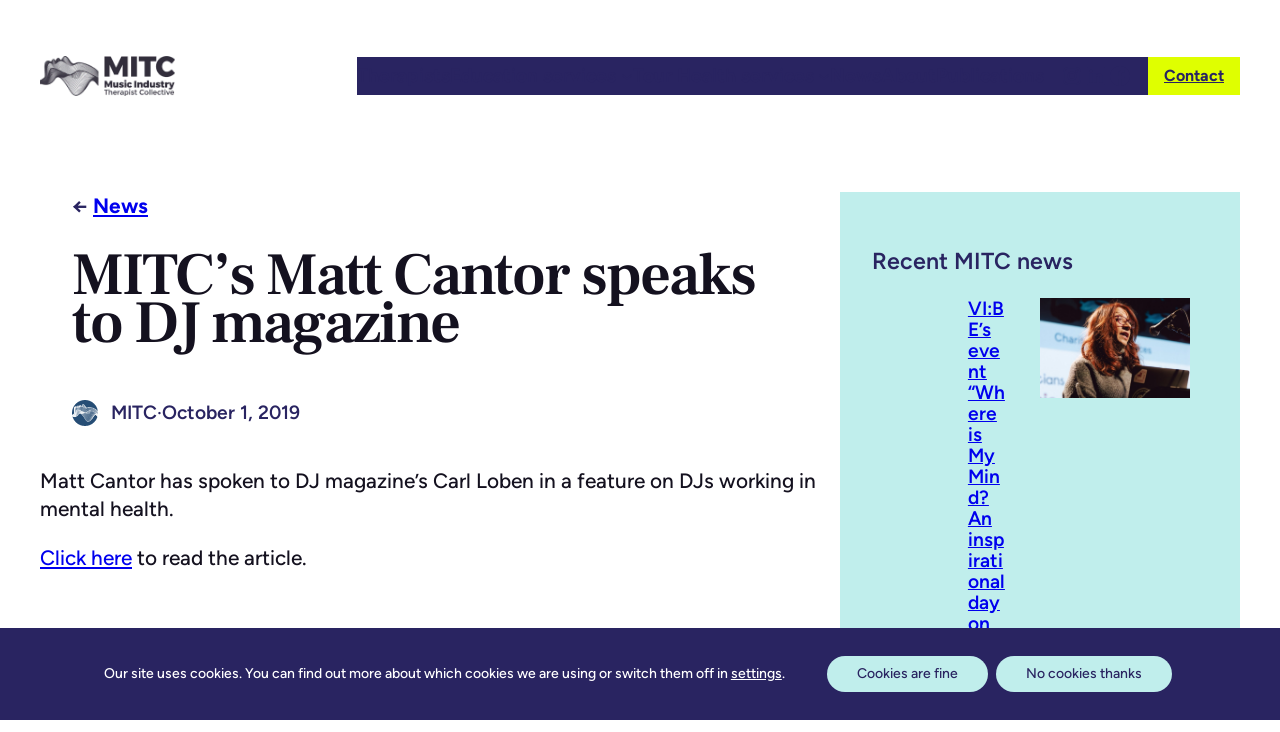

--- FILE ---
content_type: text/html; charset=UTF-8
request_url: https://www.musicindustrytherapists.com/beyond-the-decks/
body_size: 28470
content:
<!DOCTYPE html>
<html dir="ltr" lang="en-US" prefix="og: https://ogp.me/ns#">
<head>
	<meta charset="UTF-8" />
	<meta name="viewport" content="width=device-width, initial-scale=1" />
	<style>img:is([sizes="auto" i], [sizes^="auto," i]) { contain-intrinsic-size: 3000px 1500px }</style>
	
		<!-- All in One SEO 4.8.7 - aioseo.com -->
		<title>MITC’s Matt Cantor speaks to DJ magazine - Music Industry Therapist Collective</title>
	<meta name="description" content="Matt Cantor has spoken to DJ magazine&#039;s Carl Loben in a feature on DJs working in mental health. Click here to read the article." />
	<meta name="robots" content="max-image-preview:large" />
	<meta name="author" content="MITC"/>
	<link rel="canonical" href="https://www.musicindustrytherapists.com/beyond-the-decks/" />
	<meta name="generator" content="All in One SEO (AIOSEO) 4.8.7" />
		<meta property="og:locale" content="en_US" />
		<meta property="og:site_name" content="Music Industry Therapist Collective -" />
		<meta property="og:type" content="article" />
		<meta property="og:title" content="MITC’s Matt Cantor speaks to DJ magazine - Music Industry Therapist Collective" />
		<meta property="og:description" content="Matt Cantor has spoken to DJ magazine&#039;s Carl Loben in a feature on DJs working in mental health. Click here to read the article." />
		<meta property="og:url" content="https://www.musicindustrytherapists.com/beyond-the-decks/" />
		<meta property="og:image" content="https://www.musicindustrytherapists.com/wp-content/uploads/2024/04/mitc-black-1.png" />
		<meta property="og:image:secure_url" content="https://www.musicindustrytherapists.com/wp-content/uploads/2024/04/mitc-black-1.png" />
		<meta property="og:image:width" content="2000" />
		<meta property="og:image:height" content="1400" />
		<meta property="article:published_time" content="2019-10-01T19:46:54+00:00" />
		<meta property="article:modified_time" content="2024-03-28T19:52:08+00:00" />
		<meta property="article:publisher" content="https://www.facebook.com/weareMITC/" />
		<meta name="twitter:card" content="summary_large_image" />
		<meta name="twitter:site" content="@wearemitc" />
		<meta name="twitter:title" content="MITC’s Matt Cantor speaks to DJ magazine - Music Industry Therapist Collective" />
		<meta name="twitter:description" content="Matt Cantor has spoken to DJ magazine&#039;s Carl Loben in a feature on DJs working in mental health. Click here to read the article." />
		<meta name="twitter:creator" content="@wearemitc" />
		<meta name="twitter:image" content="https://www.musicindustrytherapists.com/wp-content/uploads/2024/04/mitc-black-smaller.png" />
		<script type="application/ld+json" class="aioseo-schema">
			{"@context":"https:\/\/schema.org","@graph":[{"@type":"BlogPosting","@id":"https:\/\/www.musicindustrytherapists.com\/beyond-the-decks\/#blogposting","name":"MITC\u2019s Matt Cantor speaks to DJ magazine - Music Industry Therapist Collective","headline":"MITC&#8217;s Matt Cantor speaks to DJ magazine","author":{"@id":"https:\/\/www.musicindustrytherapists.com\/author\/mitc\/#author"},"publisher":{"@id":"https:\/\/www.musicindustrytherapists.com\/#organization"},"image":{"@type":"ImageObject","url":31927},"datePublished":"2019-10-01T19:46:54+01:00","dateModified":"2024-03-28T19:52:08+00:00","inLanguage":"en-US","mainEntityOfPage":{"@id":"https:\/\/www.musicindustrytherapists.com\/beyond-the-decks\/#webpage"},"isPartOf":{"@id":"https:\/\/www.musicindustrytherapists.com\/beyond-the-decks\/#webpage"},"articleSection":"News"},{"@type":"BreadcrumbList","@id":"https:\/\/www.musicindustrytherapists.com\/beyond-the-decks\/#breadcrumblist","itemListElement":[{"@type":"ListItem","@id":"https:\/\/www.musicindustrytherapists.com#listItem","position":1,"name":"Home","item":"https:\/\/www.musicindustrytherapists.com","nextItem":{"@type":"ListItem","@id":"https:\/\/www.musicindustrytherapists.com\/category\/news\/#listItem","name":"News"}},{"@type":"ListItem","@id":"https:\/\/www.musicindustrytherapists.com\/category\/news\/#listItem","position":2,"name":"News","item":"https:\/\/www.musicindustrytherapists.com\/category\/news\/","nextItem":{"@type":"ListItem","@id":"https:\/\/www.musicindustrytherapists.com\/beyond-the-decks\/#listItem","name":"MITC&#8217;s Matt Cantor speaks to DJ magazine"},"previousItem":{"@type":"ListItem","@id":"https:\/\/www.musicindustrytherapists.com#listItem","name":"Home"}},{"@type":"ListItem","@id":"https:\/\/www.musicindustrytherapists.com\/beyond-the-decks\/#listItem","position":3,"name":"MITC&#8217;s Matt Cantor speaks to DJ magazine","previousItem":{"@type":"ListItem","@id":"https:\/\/www.musicindustrytherapists.com\/category\/news\/#listItem","name":"News"}}]},{"@type":"Organization","@id":"https:\/\/www.musicindustrytherapists.com\/#organization","name":"Music Industry Therapist Collective","url":"https:\/\/www.musicindustrytherapists.com\/","logo":{"@type":"ImageObject","url":"https:\/\/www.musicindustrytherapists.com\/wp-content\/uploads\/2024\/04\/mitc-black-1.png","@id":"https:\/\/www.musicindustrytherapists.com\/beyond-the-decks\/#organizationLogo","width":2000,"height":1400},"image":{"@id":"https:\/\/www.musicindustrytherapists.com\/beyond-the-decks\/#organizationLogo"},"sameAs":["https:\/\/www.facebook.com\/weareMITC\/","https:\/\/twitter.com\/wearemitc","https:\/\/www.instagram.com\/wearemitc","https:\/\/www.linkedin.com\/company\/music-industry-therapist-collective\/"]},{"@type":"Person","@id":"https:\/\/www.musicindustrytherapists.com\/author\/mitc\/#author","url":"https:\/\/www.musicindustrytherapists.com\/author\/mitc\/","name":"MITC"},{"@type":"WebPage","@id":"https:\/\/www.musicindustrytherapists.com\/beyond-the-decks\/#webpage","url":"https:\/\/www.musicindustrytherapists.com\/beyond-the-decks\/","name":"MITC\u2019s Matt Cantor speaks to DJ magazine - Music Industry Therapist Collective","description":"Matt Cantor has spoken to DJ magazine's Carl Loben in a feature on DJs working in mental health. Click here to read the article.","inLanguage":"en-US","isPartOf":{"@id":"https:\/\/www.musicindustrytherapists.com\/#website"},"breadcrumb":{"@id":"https:\/\/www.musicindustrytherapists.com\/beyond-the-decks\/#breadcrumblist"},"author":{"@id":"https:\/\/www.musicindustrytherapists.com\/author\/mitc\/#author"},"creator":{"@id":"https:\/\/www.musicindustrytherapists.com\/author\/mitc\/#author"},"image":{"@type":"ImageObject","url":31927,"@id":"https:\/\/www.musicindustrytherapists.com\/beyond-the-decks\/#mainImage"},"primaryImageOfPage":{"@id":"https:\/\/www.musicindustrytherapists.com\/beyond-the-decks\/#mainImage"},"datePublished":"2019-10-01T19:46:54+01:00","dateModified":"2024-03-28T19:52:08+00:00"},{"@type":"WebSite","@id":"https:\/\/www.musicindustrytherapists.com\/#website","url":"https:\/\/www.musicindustrytherapists.com\/","name":"Music Industry Therapist Collective","inLanguage":"en-US","publisher":{"@id":"https:\/\/www.musicindustrytherapists.com\/#organization"}}]}
		</script>
		<!-- All in One SEO -->


<link rel='dns-prefetch' href='//use.fontawesome.com' />
<link rel="alternate" type="application/rss+xml" title="Music Industry Therapist Collective &raquo; Feed" href="https://www.musicindustrytherapists.com/feed/" />
<link rel="alternate" type="application/rss+xml" title="Music Industry Therapist Collective &raquo; Comments Feed" href="https://www.musicindustrytherapists.com/comments/feed/" />
<script>
window._wpemojiSettings = {"baseUrl":"https:\/\/s.w.org\/images\/core\/emoji\/16.0.1\/72x72\/","ext":".png","svgUrl":"https:\/\/s.w.org\/images\/core\/emoji\/16.0.1\/svg\/","svgExt":".svg","source":{"concatemoji":"https:\/\/www.musicindustrytherapists.com\/wp-includes\/js\/wp-emoji-release.min.js?ver=6.8.3"}};
/*! This file is auto-generated */
!function(s,n){var o,i,e;function c(e){try{var t={supportTests:e,timestamp:(new Date).valueOf()};sessionStorage.setItem(o,JSON.stringify(t))}catch(e){}}function p(e,t,n){e.clearRect(0,0,e.canvas.width,e.canvas.height),e.fillText(t,0,0);var t=new Uint32Array(e.getImageData(0,0,e.canvas.width,e.canvas.height).data),a=(e.clearRect(0,0,e.canvas.width,e.canvas.height),e.fillText(n,0,0),new Uint32Array(e.getImageData(0,0,e.canvas.width,e.canvas.height).data));return t.every(function(e,t){return e===a[t]})}function u(e,t){e.clearRect(0,0,e.canvas.width,e.canvas.height),e.fillText(t,0,0);for(var n=e.getImageData(16,16,1,1),a=0;a<n.data.length;a++)if(0!==n.data[a])return!1;return!0}function f(e,t,n,a){switch(t){case"flag":return n(e,"\ud83c\udff3\ufe0f\u200d\u26a7\ufe0f","\ud83c\udff3\ufe0f\u200b\u26a7\ufe0f")?!1:!n(e,"\ud83c\udde8\ud83c\uddf6","\ud83c\udde8\u200b\ud83c\uddf6")&&!n(e,"\ud83c\udff4\udb40\udc67\udb40\udc62\udb40\udc65\udb40\udc6e\udb40\udc67\udb40\udc7f","\ud83c\udff4\u200b\udb40\udc67\u200b\udb40\udc62\u200b\udb40\udc65\u200b\udb40\udc6e\u200b\udb40\udc67\u200b\udb40\udc7f");case"emoji":return!a(e,"\ud83e\udedf")}return!1}function g(e,t,n,a){var r="undefined"!=typeof WorkerGlobalScope&&self instanceof WorkerGlobalScope?new OffscreenCanvas(300,150):s.createElement("canvas"),o=r.getContext("2d",{willReadFrequently:!0}),i=(o.textBaseline="top",o.font="600 32px Arial",{});return e.forEach(function(e){i[e]=t(o,e,n,a)}),i}function t(e){var t=s.createElement("script");t.src=e,t.defer=!0,s.head.appendChild(t)}"undefined"!=typeof Promise&&(o="wpEmojiSettingsSupports",i=["flag","emoji"],n.supports={everything:!0,everythingExceptFlag:!0},e=new Promise(function(e){s.addEventListener("DOMContentLoaded",e,{once:!0})}),new Promise(function(t){var n=function(){try{var e=JSON.parse(sessionStorage.getItem(o));if("object"==typeof e&&"number"==typeof e.timestamp&&(new Date).valueOf()<e.timestamp+604800&&"object"==typeof e.supportTests)return e.supportTests}catch(e){}return null}();if(!n){if("undefined"!=typeof Worker&&"undefined"!=typeof OffscreenCanvas&&"undefined"!=typeof URL&&URL.createObjectURL&&"undefined"!=typeof Blob)try{var e="postMessage("+g.toString()+"("+[JSON.stringify(i),f.toString(),p.toString(),u.toString()].join(",")+"));",a=new Blob([e],{type:"text/javascript"}),r=new Worker(URL.createObjectURL(a),{name:"wpTestEmojiSupports"});return void(r.onmessage=function(e){c(n=e.data),r.terminate(),t(n)})}catch(e){}c(n=g(i,f,p,u))}t(n)}).then(function(e){for(var t in e)n.supports[t]=e[t],n.supports.everything=n.supports.everything&&n.supports[t],"flag"!==t&&(n.supports.everythingExceptFlag=n.supports.everythingExceptFlag&&n.supports[t]);n.supports.everythingExceptFlag=n.supports.everythingExceptFlag&&!n.supports.flag,n.DOMReady=!1,n.readyCallback=function(){n.DOMReady=!0}}).then(function(){return e}).then(function(){var e;n.supports.everything||(n.readyCallback(),(e=n.source||{}).concatemoji?t(e.concatemoji):e.wpemoji&&e.twemoji&&(t(e.twemoji),t(e.wpemoji)))}))}((window,document),window._wpemojiSettings);
</script>

<style id='wp-block-site-logo-inline-css'>
.wp-block-site-logo{box-sizing:border-box;line-height:0}.wp-block-site-logo a{display:inline-block;line-height:0}.wp-block-site-logo.is-default-size img{height:auto;width:120px}.wp-block-site-logo img{height:auto;max-width:100%}.wp-block-site-logo a,.wp-block-site-logo img{border-radius:inherit}.wp-block-site-logo.aligncenter{margin-left:auto;margin-right:auto;text-align:center}:root :where(.wp-block-site-logo.is-style-rounded){border-radius:9999px}
</style>
<style id='wp-block-group-inline-css'>
.wp-block-group{box-sizing:border-box}:where(.wp-block-group.wp-block-group-is-layout-constrained){position:relative}
</style>
<style id='ollie-block-core-group-inline-css'>
/* Group
--------------------------------------------- */

.is-style-background-blur {
	-webkit-backdrop-filter: blur(20px);
	backdrop-filter: blur(20px);
}

/* Improvements for row group */
@media (max-width: 781px) {
	.ollie-row-stack {
		flex-direction: column;
		align-items: flex-start !important;
	}

	.ollie-row-stack > * {
		flex-basis: 100% !important;
	}

	.ollie-flex-start {
		align-items: flex-start !important;
	}

	.ollie-justify-start {
		justify-content: flex-start !important;
	}
}

.ollie-row-stack > .wp-block-buttons,
.ollie-no-shrink {
	flex-shrink: 0;
}

.wp-block-group.ollie-sticky-top {
	top: calc(20px + var(--wp-admin--admin-bar--position-offset, 0px))
}

/* Helper class to swap order on mobile */
@media (max-width: 781px) {
	.ollie-swap-order {
		flex-direction: column-reverse;
	}
	.ollie-row-reverse {
		flex-direction: row-reverse;
	}
}

</style>
<style id='wp-block-navigation-link-inline-css'>
.wp-block-navigation .wp-block-navigation-item__label{overflow-wrap:break-word}.wp-block-navigation .wp-block-navigation-item__description{display:none}.link-ui-tools{border-top:1px solid #f0f0f0;padding:8px}.link-ui-block-inserter{padding-top:8px}.link-ui-block-inserter__back{margin-left:8px;text-transform:uppercase}
</style>
<link rel='stylesheet' id='wp-block-social-links-css' href='https://www.musicindustrytherapists.com/wp-includes/blocks/social-links/style.min.css?ver=6.8.3' media='all' />
<style id='wp-block-button-inline-css'>
.wp-block-button__link{align-content:center;box-sizing:border-box;cursor:pointer;display:inline-block;height:100%;text-align:center;word-break:break-word}.wp-block-button__link.aligncenter{text-align:center}.wp-block-button__link.alignright{text-align:right}:where(.wp-block-button__link){border-radius:9999px;box-shadow:none;padding:calc(.667em + 2px) calc(1.333em + 2px);text-decoration:none}.wp-block-button[style*=text-decoration] .wp-block-button__link{text-decoration:inherit}.wp-block-buttons>.wp-block-button.has-custom-width{max-width:none}.wp-block-buttons>.wp-block-button.has-custom-width .wp-block-button__link{width:100%}.wp-block-buttons>.wp-block-button.has-custom-font-size .wp-block-button__link{font-size:inherit}.wp-block-buttons>.wp-block-button.wp-block-button__width-25{width:calc(25% - var(--wp--style--block-gap, .5em)*.75)}.wp-block-buttons>.wp-block-button.wp-block-button__width-50{width:calc(50% - var(--wp--style--block-gap, .5em)*.5)}.wp-block-buttons>.wp-block-button.wp-block-button__width-75{width:calc(75% - var(--wp--style--block-gap, .5em)*.25)}.wp-block-buttons>.wp-block-button.wp-block-button__width-100{flex-basis:100%;width:100%}.wp-block-buttons.is-vertical>.wp-block-button.wp-block-button__width-25{width:25%}.wp-block-buttons.is-vertical>.wp-block-button.wp-block-button__width-50{width:50%}.wp-block-buttons.is-vertical>.wp-block-button.wp-block-button__width-75{width:75%}.wp-block-button.is-style-squared,.wp-block-button__link.wp-block-button.is-style-squared{border-radius:0}.wp-block-button.no-border-radius,.wp-block-button__link.no-border-radius{border-radius:0!important}:root :where(.wp-block-button .wp-block-button__link.is-style-outline),:root :where(.wp-block-button.is-style-outline>.wp-block-button__link){border:2px solid;padding:.667em 1.333em}:root :where(.wp-block-button .wp-block-button__link.is-style-outline:not(.has-text-color)),:root :where(.wp-block-button.is-style-outline>.wp-block-button__link:not(.has-text-color)){color:currentColor}:root :where(.wp-block-button .wp-block-button__link.is-style-outline:not(.has-background)),:root :where(.wp-block-button.is-style-outline>.wp-block-button__link:not(.has-background)){background-color:initial;background-image:none}
</style>
<style id='ollie-block-core-button-inline-css'>
/* Button - Outline Style
--------------------------------------------- */

.wp-block-button.is-style-outline .wp-block-button__link {
	border: none;
	background-color: transparent;
	outline: 2px solid currentColor;
	outline-offset: -3.5px;
}

.wp-block-button.is-style-outline .wp-block-button__link:hover {
	color: var(--wp--preset--color--main) !important;
	outline-color: var(--wp--preset--color--main);
}

</style>
<style id='wp-block-buttons-inline-css'>
.wp-block-buttons{box-sizing:border-box}.wp-block-buttons.is-vertical{flex-direction:column}.wp-block-buttons.is-vertical>.wp-block-button:last-child{margin-bottom:0}.wp-block-buttons>.wp-block-button{display:inline-block;margin:0}.wp-block-buttons.is-content-justification-left{justify-content:flex-start}.wp-block-buttons.is-content-justification-left.is-vertical{align-items:flex-start}.wp-block-buttons.is-content-justification-center{justify-content:center}.wp-block-buttons.is-content-justification-center.is-vertical{align-items:center}.wp-block-buttons.is-content-justification-right{justify-content:flex-end}.wp-block-buttons.is-content-justification-right.is-vertical{align-items:flex-end}.wp-block-buttons.is-content-justification-space-between{justify-content:space-between}.wp-block-buttons.aligncenter{text-align:center}.wp-block-buttons:not(.is-content-justification-space-between,.is-content-justification-right,.is-content-justification-left,.is-content-justification-center) .wp-block-button.aligncenter{margin-left:auto;margin-right:auto;width:100%}.wp-block-buttons[style*=text-decoration] .wp-block-button,.wp-block-buttons[style*=text-decoration] .wp-block-button__link{text-decoration:inherit}.wp-block-buttons.has-custom-font-size .wp-block-button__link{font-size:inherit}.wp-block-buttons .wp-block-button__link{width:100%}.wp-block-button.aligncenter{text-align:center}
</style>
<link rel='stylesheet' id='wp-block-navigation-css' href='https://www.musicindustrytherapists.com/wp-includes/blocks/navigation/style.min.css?ver=6.8.3' media='all' />
<link rel='stylesheet' id='ollie-block-core-navigation-css' href='https://www.musicindustrytherapists.com/wp-content/themes/ollie/assets/styles/core-navigation.css?ver=6.8.3' media='all' />
<style id='wp-block-paragraph-inline-css'>
.is-small-text{font-size:.875em}.is-regular-text{font-size:1em}.is-large-text{font-size:2.25em}.is-larger-text{font-size:3em}.has-drop-cap:not(:focus):first-letter{float:left;font-size:8.4em;font-style:normal;font-weight:100;line-height:.68;margin:.05em .1em 0 0;text-transform:uppercase}body.rtl .has-drop-cap:not(:focus):first-letter{float:none;margin-left:.1em}p.has-drop-cap.has-background{overflow:hidden}:root :where(p.has-background){padding:1.25em 2.375em}:where(p.has-text-color:not(.has-link-color)) a{color:inherit}p.has-text-align-left[style*="writing-mode:vertical-lr"],p.has-text-align-right[style*="writing-mode:vertical-rl"]{rotate:180deg}
</style>
<style id='wp-block-post-title-inline-css'>
.wp-block-post-title{box-sizing:border-box;word-break:break-word}.wp-block-post-title :where(a){display:inline-block;font-family:inherit;font-size:inherit;font-style:inherit;font-weight:inherit;letter-spacing:inherit;line-height:inherit;text-decoration:inherit}
</style>
<style id='wp-block-post-author-inline-css'>
.wp-block-post-author{box-sizing:border-box;display:flex;flex-wrap:wrap}.wp-block-post-author__byline{font-size:.5em;margin-bottom:0;margin-top:0;width:100%}.wp-block-post-author__avatar{margin-right:1em}.wp-block-post-author__bio{font-size:.7em;margin-bottom:.7em}.wp-block-post-author__content{flex-basis:0;flex-grow:1}.wp-block-post-author__name{margin:0}
</style>
<style id='ollie-block-core-post-author-inline-css'>
/* Post Author
--------------------------------------------- */

.wp-block-post-author {
	align-items: center;
}

.wp-block-post-author__name {
	margin-bottom: 0;
}

.wp-block-post-author__avatar {
	display: inline-flex;
	align-items: center;
	margin-right: .8rem;
}

.wp-block-post-author__avatar img {
	width: 26px;
	height: 26px;
	border-radius: 100px;
}

</style>
<style id='wp-block-post-date-inline-css'>
.wp-block-post-date{box-sizing:border-box}
</style>
<style id='wp-block-post-featured-image-inline-css'>
.wp-block-post-featured-image{margin-left:0;margin-right:0}.wp-block-post-featured-image a{display:block;height:100%}.wp-block-post-featured-image :where(img){box-sizing:border-box;height:auto;max-width:100%;vertical-align:bottom;width:100%}.wp-block-post-featured-image.alignfull img,.wp-block-post-featured-image.alignwide img{width:100%}.wp-block-post-featured-image .wp-block-post-featured-image__overlay.has-background-dim{background-color:#000;inset:0;position:absolute}.wp-block-post-featured-image{position:relative}.wp-block-post-featured-image .wp-block-post-featured-image__overlay.has-background-gradient{background-color:initial}.wp-block-post-featured-image .wp-block-post-featured-image__overlay.has-background-dim-0{opacity:0}.wp-block-post-featured-image .wp-block-post-featured-image__overlay.has-background-dim-10{opacity:.1}.wp-block-post-featured-image .wp-block-post-featured-image__overlay.has-background-dim-20{opacity:.2}.wp-block-post-featured-image .wp-block-post-featured-image__overlay.has-background-dim-30{opacity:.3}.wp-block-post-featured-image .wp-block-post-featured-image__overlay.has-background-dim-40{opacity:.4}.wp-block-post-featured-image .wp-block-post-featured-image__overlay.has-background-dim-50{opacity:.5}.wp-block-post-featured-image .wp-block-post-featured-image__overlay.has-background-dim-60{opacity:.6}.wp-block-post-featured-image .wp-block-post-featured-image__overlay.has-background-dim-70{opacity:.7}.wp-block-post-featured-image .wp-block-post-featured-image__overlay.has-background-dim-80{opacity:.8}.wp-block-post-featured-image .wp-block-post-featured-image__overlay.has-background-dim-90{opacity:.9}.wp-block-post-featured-image .wp-block-post-featured-image__overlay.has-background-dim-100{opacity:1}.wp-block-post-featured-image:where(.alignleft,.alignright){width:100%}
</style>
<style id='wp-block-post-content-inline-css'>
.wp-block-post-content{display:flow-root}
</style>
<style id='wp-block-separator-inline-css'>
@charset "UTF-8";.wp-block-separator{border:none;border-top:2px solid}:root :where(.wp-block-separator.is-style-dots){height:auto;line-height:1;text-align:center}:root :where(.wp-block-separator.is-style-dots):before{color:currentColor;content:"···";font-family:serif;font-size:1.5em;letter-spacing:2em;padding-left:2em}.wp-block-separator.is-style-dots{background:none!important;border:none!important}
</style>
<style id='ollie-block-core-separator-inline-css'>
/* Separator
--------------------------------------------- */

.wp-block-separator {
	opacity: 1;
}

.wp-block-separator:not(.is-style-dots),
.wp-block-separator.has-background:not(.is-style-dots) {
	border-bottom: 1px solid currentColor;
	height: 1px;
}

.wp-block-separator.is-style-dots::before {
	font-family: sans-serif;
	font-size: var(--wp--preset--font-size--large);
	letter-spacing: 10px;
	padding-left: 10px;
}

hr.is-style-separator-dotted,
.editor-styles-wrapper hr.is-style-separator-dotted {
	width: 100% !important;
	height: 1px !important;
	border: none !important;
	height: 1px !important;
	background-color: none !important;
	background: currentColor !important;
	background: repeating-linear-gradient(90deg,currentColor,currentColor 2px,transparent 2px,transparent 5px) !important;
}

.is-style-separator-thin {
	border-top: 1px !important;
}

</style>
<style id='wp-block-post-author-name-inline-css'>
.wp-block-post-author-name{box-sizing:border-box}
</style>
<style id='wp-block-post-terms-inline-css'>
.wp-block-post-terms{box-sizing:border-box}.wp-block-post-terms .wp-block-post-terms__separator{white-space:pre-wrap}
</style>
<style id='ollie-block-core-post-terms-inline-css'>
/* Categories
--------------------------------------------- */

.is-style-term-button a {
	padding: 6px 12px;
	border-radius: 5px;
	background-color: var(--wp--preset--color--tertiary);
	font-size: var(--wp--preset--font-size--x-small);
	color: var(--wp--preset--color--primary);
	line-height: 1.4;
}

.single .taxonomy-post_tag.is-style-term-button {
	display: flex;
	gap: var(--wp--preset--spacing--small);
	flex-wrap: wrap;
}

.single .taxonomy-post_tag.is-style-term-button .wp-block-post-terms__separator {
	display: none;
}

.single .post-meta:empty {
	display: none;
}

</style>
<style id='wp-block-columns-inline-css'>
.wp-block-columns{align-items:normal!important;box-sizing:border-box;display:flex;flex-wrap:wrap!important}@media (min-width:782px){.wp-block-columns{flex-wrap:nowrap!important}}.wp-block-columns.are-vertically-aligned-top{align-items:flex-start}.wp-block-columns.are-vertically-aligned-center{align-items:center}.wp-block-columns.are-vertically-aligned-bottom{align-items:flex-end}@media (max-width:781px){.wp-block-columns:not(.is-not-stacked-on-mobile)>.wp-block-column{flex-basis:100%!important}}@media (min-width:782px){.wp-block-columns:not(.is-not-stacked-on-mobile)>.wp-block-column{flex-basis:0;flex-grow:1}.wp-block-columns:not(.is-not-stacked-on-mobile)>.wp-block-column[style*=flex-basis]{flex-grow:0}}.wp-block-columns.is-not-stacked-on-mobile{flex-wrap:nowrap!important}.wp-block-columns.is-not-stacked-on-mobile>.wp-block-column{flex-basis:0;flex-grow:1}.wp-block-columns.is-not-stacked-on-mobile>.wp-block-column[style*=flex-basis]{flex-grow:0}:where(.wp-block-columns){margin-bottom:1.75em}:where(.wp-block-columns.has-background){padding:1.25em 2.375em}.wp-block-column{flex-grow:1;min-width:0;overflow-wrap:break-word;word-break:break-word}.wp-block-column.is-vertically-aligned-top{align-self:flex-start}.wp-block-column.is-vertically-aligned-center{align-self:center}.wp-block-column.is-vertically-aligned-bottom{align-self:flex-end}.wp-block-column.is-vertically-aligned-stretch{align-self:stretch}.wp-block-column.is-vertically-aligned-bottom,.wp-block-column.is-vertically-aligned-center,.wp-block-column.is-vertically-aligned-top{width:100%}
</style>
<style id='ollie-block-core-columns-inline-css'>
/* Column
--------------------------------------------- */

.is-style-column-box-shadow {
	box-shadow: 0px 8px 40px -20px rgb(21 14 41 / 12%);
	transition: .4s ease;
}

.is-style-column-box-shadow:hover {
	box-shadow: 0px 12px 60px -20px rgb(21 14 41 / 16%);
}

/* Helper class to swap order on mobile */
@media (max-width: 781px) {
	.ollie-swap-order {
		flex-direction: column-reverse;
	}
	.ollie-row-reverse {
		flex-direction: row-reverse;
	}
}

</style>
<style id='wp-block-post-template-inline-css'>
.wp-block-post-template{box-sizing:border-box;list-style:none;margin-bottom:0;margin-top:0;max-width:100%;padding:0}.wp-block-post-template.is-flex-container{display:flex;flex-direction:row;flex-wrap:wrap;gap:1.25em}.wp-block-post-template.is-flex-container>li{margin:0;width:100%}@media (min-width:600px){.wp-block-post-template.is-flex-container.is-flex-container.columns-2>li{width:calc(50% - .625em)}.wp-block-post-template.is-flex-container.is-flex-container.columns-3>li{width:calc(33.33333% - .83333em)}.wp-block-post-template.is-flex-container.is-flex-container.columns-4>li{width:calc(25% - .9375em)}.wp-block-post-template.is-flex-container.is-flex-container.columns-5>li{width:calc(20% - 1em)}.wp-block-post-template.is-flex-container.is-flex-container.columns-6>li{width:calc(16.66667% - 1.04167em)}}@media (max-width:600px){.wp-block-post-template-is-layout-grid.wp-block-post-template-is-layout-grid.wp-block-post-template-is-layout-grid.wp-block-post-template-is-layout-grid{grid-template-columns:1fr}}.wp-block-post-template-is-layout-constrained>li>.alignright,.wp-block-post-template-is-layout-flow>li>.alignright{float:right;margin-inline-end:0;margin-inline-start:2em}.wp-block-post-template-is-layout-constrained>li>.alignleft,.wp-block-post-template-is-layout-flow>li>.alignleft{float:left;margin-inline-end:2em;margin-inline-start:0}.wp-block-post-template-is-layout-constrained>li>.aligncenter,.wp-block-post-template-is-layout-flow>li>.aligncenter{margin-inline-end:auto;margin-inline-start:auto}
</style>
<style id='ollie-block-core-post-template-inline-css'>
/* Post Template
--------------------------------------------- */

ul[class*="columns-"].wp-block-post-template .wp-block-post > .wp-block-group {
	height: 100%;
}

/* Hide empty pagination container */
.wp-block-post-template + .wp-block-group:empty {
	display: none;
}

</style>
<link rel='stylesheet' id='wp-block-image-css' href='https://www.musicindustrytherapists.com/wp-includes/blocks/image/style.min.css?ver=6.8.3' media='all' />
<style id='ollie-block-core-image-inline-css'>
/* Image
--------------------------------------------- */

.wp-block-image.alignleft {
	margin-bottom: var(--wp--preset--spacing--small);
}

.wp-block-image.alignright {
	margin-bottom: var(--wp--preset--spacing--small);
}

@media only screen and (max-width: 600px) {
	.is-layout-flow .wp-block-image.alignleft,
	.is-layout-flow .wp-block-image.alignright {
		float: none;
		margin-left: auto;
		margin-right: auto;
	}
}

html .is-layout-flex .wp-block-image {
	flex-shrink: 0;
}

.wp-block-image.is-style-rounded img,
.wp-block-image .is-style-rounded img {
	border-radius: 10px;
}

.wp-block-image.is-style-rounded-full img,
.wp-block-image .is-style-rounded-full img {
	border-radius: 1000px;
}

.is-style-media-boxed {
	background-color: var(--wp--preset--color--tertiary);
	padding: var(--wp--preset--spacing--large);
	border-radius: 5px;
}

.is-style-media-boxed img {
	box-shadow:
		1px 2px 2px hsl(233deg 38% 85% / 0.2),
		2px 4px 4px hsl(233deg 38% 85% / 0.2),
		4px 8px 8px hsl(233deg 38% 85% / 0.2),
		8px 16px 16px hsl(233deg 38% 85% / 0.2),
		16px 32px 32px hsl(233deg 38% 85% / 0.2);
}

.is-style-media-boxed figcaption {
	margin-bottom: calc(var(--wp--preset--spacing--small) * -1) !important;
}

.ollie-avatar-row > figure:not(:first-child) {
	margin-left: -10px !important;
}

</style>
<style id='wp-block-library-inline-css'>
:root{--wp-admin-theme-color:#007cba;--wp-admin-theme-color--rgb:0,124,186;--wp-admin-theme-color-darker-10:#006ba1;--wp-admin-theme-color-darker-10--rgb:0,107,161;--wp-admin-theme-color-darker-20:#005a87;--wp-admin-theme-color-darker-20--rgb:0,90,135;--wp-admin-border-width-focus:2px;--wp-block-synced-color:#7a00df;--wp-block-synced-color--rgb:122,0,223;--wp-bound-block-color:var(--wp-block-synced-color)}@media (min-resolution:192dpi){:root{--wp-admin-border-width-focus:1.5px}}.wp-element-button{cursor:pointer}:root{--wp--preset--font-size--normal:16px;--wp--preset--font-size--huge:42px}:root .has-very-light-gray-background-color{background-color:#eee}:root .has-very-dark-gray-background-color{background-color:#313131}:root .has-very-light-gray-color{color:#eee}:root .has-very-dark-gray-color{color:#313131}:root .has-vivid-green-cyan-to-vivid-cyan-blue-gradient-background{background:linear-gradient(135deg,#00d084,#0693e3)}:root .has-purple-crush-gradient-background{background:linear-gradient(135deg,#34e2e4,#4721fb 50%,#ab1dfe)}:root .has-hazy-dawn-gradient-background{background:linear-gradient(135deg,#faaca8,#dad0ec)}:root .has-subdued-olive-gradient-background{background:linear-gradient(135deg,#fafae1,#67a671)}:root .has-atomic-cream-gradient-background{background:linear-gradient(135deg,#fdd79a,#004a59)}:root .has-nightshade-gradient-background{background:linear-gradient(135deg,#330968,#31cdcf)}:root .has-midnight-gradient-background{background:linear-gradient(135deg,#020381,#2874fc)}.has-regular-font-size{font-size:1em}.has-larger-font-size{font-size:2.625em}.has-normal-font-size{font-size:var(--wp--preset--font-size--normal)}.has-huge-font-size{font-size:var(--wp--preset--font-size--huge)}.has-text-align-center{text-align:center}.has-text-align-left{text-align:left}.has-text-align-right{text-align:right}#end-resizable-editor-section{display:none}.aligncenter{clear:both}.items-justified-left{justify-content:flex-start}.items-justified-center{justify-content:center}.items-justified-right{justify-content:flex-end}.items-justified-space-between{justify-content:space-between}.screen-reader-text{border:0;clip-path:inset(50%);height:1px;margin:-1px;overflow:hidden;padding:0;position:absolute;width:1px;word-wrap:normal!important}.screen-reader-text:focus{background-color:#ddd;clip-path:none;color:#444;display:block;font-size:1em;height:auto;left:5px;line-height:normal;padding:15px 23px 14px;text-decoration:none;top:5px;width:auto;z-index:100000}html :where(.has-border-color){border-style:solid}html :where([style*=border-top-color]){border-top-style:solid}html :where([style*=border-right-color]){border-right-style:solid}html :where([style*=border-bottom-color]){border-bottom-style:solid}html :where([style*=border-left-color]){border-left-style:solid}html :where([style*=border-width]){border-style:solid}html :where([style*=border-top-width]){border-top-style:solid}html :where([style*=border-right-width]){border-right-style:solid}html :where([style*=border-bottom-width]){border-bottom-style:solid}html :where([style*=border-left-width]){border-left-style:solid}html :where(img[class*=wp-image-]){height:auto;max-width:100%}:where(figure){margin:0 0 1em}html :where(.is-position-sticky){--wp-admin--admin-bar--position-offset:var(--wp-admin--admin-bar--height,0px)}@media screen and (max-width:600px){html :where(.is-position-sticky){--wp-admin--admin-bar--position-offset:0px}}
</style>
<style id='global-styles-inline-css'>
:root{--wp--preset--aspect-ratio--square: 1;--wp--preset--aspect-ratio--4-3: 4/3;--wp--preset--aspect-ratio--3-4: 3/4;--wp--preset--aspect-ratio--3-2: 3/2;--wp--preset--aspect-ratio--2-3: 2/3;--wp--preset--aspect-ratio--16-9: 16/9;--wp--preset--aspect-ratio--9-16: 9/16;--wp--preset--color--black: #000000;--wp--preset--color--cyan-bluish-gray: #abb8c3;--wp--preset--color--white: #ffffff;--wp--preset--color--pale-pink: #f78da7;--wp--preset--color--vivid-red: #cf2e2e;--wp--preset--color--luminous-vivid-orange: #ff6900;--wp--preset--color--luminous-vivid-amber: #fcb900;--wp--preset--color--light-green-cyan: #7bdcb5;--wp--preset--color--vivid-green-cyan: #00d084;--wp--preset--color--pale-cyan-blue: #8ed1fc;--wp--preset--color--vivid-cyan-blue: #0693e3;--wp--preset--color--vivid-purple: #9b51e0;--wp--preset--color--primary: #78d4d1;--wp--preset--color--main: #14111f;--wp--preset--color--secondary: #292461;--wp--preset--color--main-accent: #f3f3f3;--wp--preset--color--primary-accent: #dfff00;--wp--preset--color--tertiary: #c0eeec;--wp--preset--color--base: #ffffff;--wp--preset--gradient--vivid-cyan-blue-to-vivid-purple: linear-gradient(135deg,rgba(6,147,227,1) 0%,rgb(155,81,224) 100%);--wp--preset--gradient--light-green-cyan-to-vivid-green-cyan: linear-gradient(135deg,rgb(122,220,180) 0%,rgb(0,208,130) 100%);--wp--preset--gradient--luminous-vivid-amber-to-luminous-vivid-orange: linear-gradient(135deg,rgba(252,185,0,1) 0%,rgba(255,105,0,1) 100%);--wp--preset--gradient--luminous-vivid-orange-to-vivid-red: linear-gradient(135deg,rgba(255,105,0,1) 0%,rgb(207,46,46) 100%);--wp--preset--gradient--very-light-gray-to-cyan-bluish-gray: linear-gradient(135deg,rgb(238,238,238) 0%,rgb(169,184,195) 100%);--wp--preset--gradient--cool-to-warm-spectrum: linear-gradient(135deg,rgb(74,234,220) 0%,rgb(151,120,209) 20%,rgb(207,42,186) 40%,rgb(238,44,130) 60%,rgb(251,105,98) 80%,rgb(254,248,76) 100%);--wp--preset--gradient--blush-light-purple: linear-gradient(135deg,rgb(255,206,236) 0%,rgb(152,150,240) 100%);--wp--preset--gradient--blush-bordeaux: linear-gradient(135deg,rgb(254,205,165) 0%,rgb(254,45,45) 50%,rgb(107,0,62) 100%);--wp--preset--gradient--luminous-dusk: linear-gradient(135deg,rgb(255,203,112) 0%,rgb(199,81,192) 50%,rgb(65,88,208) 100%);--wp--preset--gradient--pale-ocean: linear-gradient(135deg,rgb(255,245,203) 0%,rgb(182,227,212) 50%,rgb(51,167,181) 100%);--wp--preset--gradient--electric-grass: linear-gradient(135deg,rgb(202,248,128) 0%,rgb(113,206,126) 100%);--wp--preset--gradient--midnight: linear-gradient(135deg,rgb(2,3,129) 0%,rgb(40,116,252) 100%);--wp--preset--gradient--purple: linear-gradient(135deg, #4D34FA, #ad34fa);--wp--preset--gradient--blue: linear-gradient(135deg, #0057FF, #31B5FF);--wp--preset--gradient--pink: linear-gradient(135deg, #FF007A, #FF81BD);--wp--preset--gradient--black: linear-gradient(135deg, #14111E, #4B4462);--wp--preset--gradient--heat: linear-gradient(135deg, #F32758, #FFC581);--wp--preset--font-size--small: clamp(1rem, 1rem + ((1vw - 0.2rem) * 0.34), 1.2rem);--wp--preset--font-size--medium: clamp(1.3rem, 1.3rem + ((1vw - 0.2rem) * 0.511), 1.6rem);--wp--preset--font-size--large: clamp(1.5rem, 1.5rem + ((1vw - 0.2rem) * 0.851), 2rem);--wp--preset--font-size--x-large: clamp(2rem, 2rem + ((1vw - 0.2rem) * 1.362), 2.8rem);--wp--preset--font-size--x-small: clamp(.9rem, 0.9rem + ((1vw - 0.2rem) * 0.17), 1rem);--wp--preset--font-size--base: clamp(1.13rem, 1.13rem + ((1vw - 0.2rem) * 0.289), 1.3rem);--wp--preset--font-size--xx-large: clamp(2.6rem, 2.6rem + ((1vw - 0.2rem) * 1.957), 3.75rem);--wp--preset--font-size--xxx-large: clamp(3rem, 3rem + ((1vw - 0.2rem) * 3.064), 4.8rem);--wp--preset--font-family--figtree: Figtree, sans-serif;--wp--preset--font-family--frank-ruhl-libre: "Frank Ruhl Libre", serif;--wp--preset--spacing--20: 0.44rem;--wp--preset--spacing--30: 0.67rem;--wp--preset--spacing--40: 1rem;--wp--preset--spacing--50: 1.5rem;--wp--preset--spacing--60: 2.25rem;--wp--preset--spacing--70: 3.38rem;--wp--preset--spacing--80: 5.06rem;--wp--preset--spacing--small: clamp(.5rem, 2.5vw, 1rem);--wp--preset--spacing--medium: clamp(1.5rem, 4vw, 2rem);--wp--preset--spacing--large: clamp(2rem, 5vw, 3rem);--wp--preset--spacing--x-large: clamp(3rem, 7vw, 5rem);--wp--preset--spacing--xx-large: clamp(4rem, 9vw, 7rem);--wp--preset--spacing--xxx-large: clamp(5rem, 12vw, 9rem);--wp--preset--spacing--xxxx-large: clamp(6rem, 14vw, 13rem);--wp--preset--shadow--natural: 6px 6px 9px rgba(0, 0, 0, 0.2);--wp--preset--shadow--deep: 12px 12px 50px rgba(0, 0, 0, 0.4);--wp--preset--shadow--sharp: 6px 6px 0px rgba(0, 0, 0, 0.2);--wp--preset--shadow--outlined: 6px 6px 0px -3px rgba(255, 255, 255, 1), 6px 6px rgba(0, 0, 0, 1);--wp--preset--shadow--crisp: 6px 6px 0px rgba(0, 0, 0, 1);--wp--preset--shadow--extra-large-dark: 0px 536px 150px 0px rgba(20, 17, 31, 0.00), 0px 343px 137px 0px rgba(20, 17, 31, 0.01), 0px 193px 116px 0px rgba(20, 17, 31, 0.05), 0px 86px 86px 0px rgba(20, 17, 31, 0.09), 0px 21px 47px 0px rgba(20, 17, 31, 0.10);--wp--preset--shadow--large-dark: 0px 219px 61px 0px rgba(20, 17, 31, 0.00), 0px 140px 56px 0px rgba(20, 17, 31, 0.01), 0px 79px 47px 0px rgba(20, 17, 31, 0.05), 0px 35px 35px 0px rgba(20, 17, 31, 0.09), 0px 9px 19px 0px rgba(20, 17, 31, 0.10);--wp--preset--shadow--medium-dark: 0px 66px 18px 0px rgba(20, 17, 31, 0.00), 0px 42px 17px 0px rgba(20, 17, 31, 0.01), 0px 24px 14px 0px rgba(20, 17, 31, 0.05), 0px 10px 10px 0px rgba(20, 17, 31, 0.09), 0px 3px 6px 0px rgba(20, 17, 31, 0.10);--wp--preset--shadow--small-dark: 0px 16px 4px 0px rgba(20, 17, 31, 0.00), 0px 10px 4px 0px rgba(20, 17, 31, 0.01), 0px 6px 3px 0px rgba(20, 17, 31, 0.05), 0px 3px 3px 0px rgba(20, 17, 31, 0.09), 0px 1px 1px 0px rgba(20, 17, 31, 0.10);--wp--preset--shadow--extra-large-light: 0px 536px 150px 0px rgba(20, 17, 31, 0.00), 0px 343px 137px 0px rgba(20, 17, 31, 0.01), 0px 193px 116px 0px rgba(20, 17, 31, 0.03), 0px 86px 86px 0px rgba(20, 17, 31, 0.04), 0px 21px 47px 0px rgba(20, 17, 31, 0.05);--wp--preset--shadow--large-light: 0px 219px 61px 0px rgba(20, 17, 31, 0.00), 0px 140px 56px 0px rgba(20, 17, 31, 0.01), 0px 79px 47px 0px rgba(20, 17, 31, 0.03), 0px 35px 35px 0px rgba(20, 17, 31, 0.04), 0px 9px 19px 0px rgba(20, 17, 31, 0.05);--wp--preset--shadow--medium-light: 0px 69px 19px 0px rgba(20, 17, 31, 0.00), 0px 44px 18px 0px rgba(20, 17, 31, 0.01), 0px 25px 15px 0px rgba(20, 17, 31, 0.03), 0px 11px 11px 0px rgba(20, 17, 31, 0.04), 0px 3px 6px 0px rgba(20, 17, 31, 0.05);--wp--preset--shadow--small-light: 0px 16px 5px 0px rgba(20, 17, 31, 0.00), 0px 10px 4px 0px rgba(20, 17, 31, 0.00), 0px 6px 4px 0px rgba(20, 17, 31, 0.02), 0px 3px 3px 0px rgba(20, 17, 31, 0.03), 0px 1px 1px 0px rgba(20, 17, 31, 0.03);--wp--custom--font-weight--thin: 100;--wp--custom--font-weight--extra-light: 200;--wp--custom--font-weight--light: 300;--wp--custom--font-weight--regular: 400;--wp--custom--font-weight--medium: 500;--wp--custom--font-weight--semi-bold: 600;--wp--custom--font-weight--bold: 700;--wp--custom--font-weight--extra-bold: 800;--wp--custom--font-weight--black: 900;--wp--custom--line-height--none: 1;--wp--custom--line-height--tight: 1.1;--wp--custom--line-height--snug: 1.2;--wp--custom--line-height--body: calc(1px + 2ex + 7px);--wp--custom--line-height--relaxed: 1.625;--wp--custom--line-height--loose: 2;--wp--custom--line-height--normal: 1.5;}:root { --wp--style--global--content-size: 1260px;--wp--style--global--wide-size: 1260px; }:where(body) { margin: 0; }.wp-site-blocks { padding-top: var(--wp--style--root--padding-top); padding-bottom: var(--wp--style--root--padding-bottom); }.has-global-padding { padding-right: var(--wp--style--root--padding-right); padding-left: var(--wp--style--root--padding-left); }.has-global-padding > .alignfull { margin-right: calc(var(--wp--style--root--padding-right) * -1); margin-left: calc(var(--wp--style--root--padding-left) * -1); }.has-global-padding :where(:not(.alignfull.is-layout-flow) > .has-global-padding:not(.wp-block-block, .alignfull)) { padding-right: 0; padding-left: 0; }.has-global-padding :where(:not(.alignfull.is-layout-flow) > .has-global-padding:not(.wp-block-block, .alignfull)) > .alignfull { margin-left: 0; margin-right: 0; }.wp-site-blocks > .alignleft { float: left; margin-right: 2em; }.wp-site-blocks > .alignright { float: right; margin-left: 2em; }.wp-site-blocks > .aligncenter { justify-content: center; margin-left: auto; margin-right: auto; }:where(.wp-site-blocks) > * { margin-block-start: var(--wp--preset--spacing--medium); margin-block-end: 0; }:where(.wp-site-blocks) > :first-child { margin-block-start: 0; }:where(.wp-site-blocks) > :last-child { margin-block-end: 0; }:root { --wp--style--block-gap: var(--wp--preset--spacing--medium); }:root :where(.is-layout-flow) > :first-child{margin-block-start: 0;}:root :where(.is-layout-flow) > :last-child{margin-block-end: 0;}:root :where(.is-layout-flow) > *{margin-block-start: var(--wp--preset--spacing--medium);margin-block-end: 0;}:root :where(.is-layout-constrained) > :first-child{margin-block-start: 0;}:root :where(.is-layout-constrained) > :last-child{margin-block-end: 0;}:root :where(.is-layout-constrained) > *{margin-block-start: var(--wp--preset--spacing--medium);margin-block-end: 0;}:root :where(.is-layout-flex){gap: var(--wp--preset--spacing--medium);}:root :where(.is-layout-grid){gap: var(--wp--preset--spacing--medium);}.is-layout-flow > .alignleft{float: left;margin-inline-start: 0;margin-inline-end: 2em;}.is-layout-flow > .alignright{float: right;margin-inline-start: 2em;margin-inline-end: 0;}.is-layout-flow > .aligncenter{margin-left: auto !important;margin-right: auto !important;}.is-layout-constrained > .alignleft{float: left;margin-inline-start: 0;margin-inline-end: 2em;}.is-layout-constrained > .alignright{float: right;margin-inline-start: 2em;margin-inline-end: 0;}.is-layout-constrained > .aligncenter{margin-left: auto !important;margin-right: auto !important;}.is-layout-constrained > :where(:not(.alignleft):not(.alignright):not(.alignfull)){max-width: var(--wp--style--global--content-size);margin-left: auto !important;margin-right: auto !important;}.is-layout-constrained > .alignwide{max-width: var(--wp--style--global--wide-size);}body .is-layout-flex{display: flex;}.is-layout-flex{flex-wrap: wrap;align-items: center;}.is-layout-flex > :is(*, div){margin: 0;}body .is-layout-grid{display: grid;}.is-layout-grid > :is(*, div){margin: 0;}body{background-color: var(--wp--preset--color--base);color: var(--wp--preset--color--main);font-family: var(--wp--preset--font-family--figtree);font-size: var(--wp--preset--font-size--base);font-style: normal;font-weight: 500;line-height: var(--wp--custom--line-height--body);--wp--style--root--padding-top: 0;--wp--style--root--padding-right: var(--wp--preset--spacing--medium);--wp--style--root--padding-bottom: 0;--wp--style--root--padding-left: var(--wp--preset--spacing--medium);}a:where(:not(.wp-element-button)){color: var(--wp--preset--color--main);text-decoration: underline;}h1, h2, h3, h4, h5, h6{font-family: var(--wp--preset--font-family--frank-ruhl-libre);font-style: normal;font-weight: 700;line-height: var(--wp--custom--line-height--body);}h1{font-size: var(--wp--preset--font-size--x-large);font-style: normal;font-weight: 400;line-height: var(--wp--custom--line-height--snug);}h2{font-size: var(--wp--preset--font-size--large);font-style: normal;font-weight: 400;line-height: var(--wp--custom--line-height--snug);}h3{font-size: var(--wp--preset--font-size--medium);font-style: normal;font-weight: 400;}h4{font-size: var(--wp--preset--font-size--base);font-style: normal;font-weight: 400;}h5{font-size: var(--wp--preset--font-size--small);}h6{font-size: var(--wp--preset--font-size--x-small);}:root :where(.wp-element-button, .wp-block-button__link){background-color: var(--wp--preset--color--main);border-radius: 5px;border-width: 0;color: var(--wp--preset--color--primary);font-family: inherit;font-size: var(--wp--preset--font-size--small);font-weight: 500;line-height: inherit;padding-top: .6em;padding-right: 1em;padding-bottom: .6em;padding-left: 1em;text-decoration: none;}:root :where(.wp-element-button:hover, .wp-block-button__link:hover){background-color: var(--wp--preset--color--main);color: var(--wp--preset--color--base);text-decoration: underline;}.has-black-color{color: var(--wp--preset--color--black) !important;}.has-cyan-bluish-gray-color{color: var(--wp--preset--color--cyan-bluish-gray) !important;}.has-white-color{color: var(--wp--preset--color--white) !important;}.has-pale-pink-color{color: var(--wp--preset--color--pale-pink) !important;}.has-vivid-red-color{color: var(--wp--preset--color--vivid-red) !important;}.has-luminous-vivid-orange-color{color: var(--wp--preset--color--luminous-vivid-orange) !important;}.has-luminous-vivid-amber-color{color: var(--wp--preset--color--luminous-vivid-amber) !important;}.has-light-green-cyan-color{color: var(--wp--preset--color--light-green-cyan) !important;}.has-vivid-green-cyan-color{color: var(--wp--preset--color--vivid-green-cyan) !important;}.has-pale-cyan-blue-color{color: var(--wp--preset--color--pale-cyan-blue) !important;}.has-vivid-cyan-blue-color{color: var(--wp--preset--color--vivid-cyan-blue) !important;}.has-vivid-purple-color{color: var(--wp--preset--color--vivid-purple) !important;}.has-primary-color{color: var(--wp--preset--color--primary) !important;}.has-main-color{color: var(--wp--preset--color--main) !important;}.has-secondary-color{color: var(--wp--preset--color--secondary) !important;}.has-main-accent-color{color: var(--wp--preset--color--main-accent) !important;}.has-primary-accent-color{color: var(--wp--preset--color--primary-accent) !important;}.has-tertiary-color{color: var(--wp--preset--color--tertiary) !important;}.has-base-color{color: var(--wp--preset--color--base) !important;}.has-black-background-color{background-color: var(--wp--preset--color--black) !important;}.has-cyan-bluish-gray-background-color{background-color: var(--wp--preset--color--cyan-bluish-gray) !important;}.has-white-background-color{background-color: var(--wp--preset--color--white) !important;}.has-pale-pink-background-color{background-color: var(--wp--preset--color--pale-pink) !important;}.has-vivid-red-background-color{background-color: var(--wp--preset--color--vivid-red) !important;}.has-luminous-vivid-orange-background-color{background-color: var(--wp--preset--color--luminous-vivid-orange) !important;}.has-luminous-vivid-amber-background-color{background-color: var(--wp--preset--color--luminous-vivid-amber) !important;}.has-light-green-cyan-background-color{background-color: var(--wp--preset--color--light-green-cyan) !important;}.has-vivid-green-cyan-background-color{background-color: var(--wp--preset--color--vivid-green-cyan) !important;}.has-pale-cyan-blue-background-color{background-color: var(--wp--preset--color--pale-cyan-blue) !important;}.has-vivid-cyan-blue-background-color{background-color: var(--wp--preset--color--vivid-cyan-blue) !important;}.has-vivid-purple-background-color{background-color: var(--wp--preset--color--vivid-purple) !important;}.has-primary-background-color{background-color: var(--wp--preset--color--primary) !important;}.has-main-background-color{background-color: var(--wp--preset--color--main) !important;}.has-secondary-background-color{background-color: var(--wp--preset--color--secondary) !important;}.has-main-accent-background-color{background-color: var(--wp--preset--color--main-accent) !important;}.has-primary-accent-background-color{background-color: var(--wp--preset--color--primary-accent) !important;}.has-tertiary-background-color{background-color: var(--wp--preset--color--tertiary) !important;}.has-base-background-color{background-color: var(--wp--preset--color--base) !important;}.has-black-border-color{border-color: var(--wp--preset--color--black) !important;}.has-cyan-bluish-gray-border-color{border-color: var(--wp--preset--color--cyan-bluish-gray) !important;}.has-white-border-color{border-color: var(--wp--preset--color--white) !important;}.has-pale-pink-border-color{border-color: var(--wp--preset--color--pale-pink) !important;}.has-vivid-red-border-color{border-color: var(--wp--preset--color--vivid-red) !important;}.has-luminous-vivid-orange-border-color{border-color: var(--wp--preset--color--luminous-vivid-orange) !important;}.has-luminous-vivid-amber-border-color{border-color: var(--wp--preset--color--luminous-vivid-amber) !important;}.has-light-green-cyan-border-color{border-color: var(--wp--preset--color--light-green-cyan) !important;}.has-vivid-green-cyan-border-color{border-color: var(--wp--preset--color--vivid-green-cyan) !important;}.has-pale-cyan-blue-border-color{border-color: var(--wp--preset--color--pale-cyan-blue) !important;}.has-vivid-cyan-blue-border-color{border-color: var(--wp--preset--color--vivid-cyan-blue) !important;}.has-vivid-purple-border-color{border-color: var(--wp--preset--color--vivid-purple) !important;}.has-primary-border-color{border-color: var(--wp--preset--color--primary) !important;}.has-main-border-color{border-color: var(--wp--preset--color--main) !important;}.has-secondary-border-color{border-color: var(--wp--preset--color--secondary) !important;}.has-main-accent-border-color{border-color: var(--wp--preset--color--main-accent) !important;}.has-primary-accent-border-color{border-color: var(--wp--preset--color--primary-accent) !important;}.has-tertiary-border-color{border-color: var(--wp--preset--color--tertiary) !important;}.has-base-border-color{border-color: var(--wp--preset--color--base) !important;}.has-vivid-cyan-blue-to-vivid-purple-gradient-background{background: var(--wp--preset--gradient--vivid-cyan-blue-to-vivid-purple) !important;}.has-light-green-cyan-to-vivid-green-cyan-gradient-background{background: var(--wp--preset--gradient--light-green-cyan-to-vivid-green-cyan) !important;}.has-luminous-vivid-amber-to-luminous-vivid-orange-gradient-background{background: var(--wp--preset--gradient--luminous-vivid-amber-to-luminous-vivid-orange) !important;}.has-luminous-vivid-orange-to-vivid-red-gradient-background{background: var(--wp--preset--gradient--luminous-vivid-orange-to-vivid-red) !important;}.has-very-light-gray-to-cyan-bluish-gray-gradient-background{background: var(--wp--preset--gradient--very-light-gray-to-cyan-bluish-gray) !important;}.has-cool-to-warm-spectrum-gradient-background{background: var(--wp--preset--gradient--cool-to-warm-spectrum) !important;}.has-blush-light-purple-gradient-background{background: var(--wp--preset--gradient--blush-light-purple) !important;}.has-blush-bordeaux-gradient-background{background: var(--wp--preset--gradient--blush-bordeaux) !important;}.has-luminous-dusk-gradient-background{background: var(--wp--preset--gradient--luminous-dusk) !important;}.has-pale-ocean-gradient-background{background: var(--wp--preset--gradient--pale-ocean) !important;}.has-electric-grass-gradient-background{background: var(--wp--preset--gradient--electric-grass) !important;}.has-midnight-gradient-background{background: var(--wp--preset--gradient--midnight) !important;}.has-purple-gradient-background{background: var(--wp--preset--gradient--purple) !important;}.has-blue-gradient-background{background: var(--wp--preset--gradient--blue) !important;}.has-pink-gradient-background{background: var(--wp--preset--gradient--pink) !important;}.has-black-gradient-background{background: var(--wp--preset--gradient--black) !important;}.has-heat-gradient-background{background: var(--wp--preset--gradient--heat) !important;}.has-small-font-size{font-size: var(--wp--preset--font-size--small) !important;}.has-medium-font-size{font-size: var(--wp--preset--font-size--medium) !important;}.has-large-font-size{font-size: var(--wp--preset--font-size--large) !important;}.has-x-large-font-size{font-size: var(--wp--preset--font-size--x-large) !important;}.has-x-small-font-size{font-size: var(--wp--preset--font-size--x-small) !important;}.has-base-font-size{font-size: var(--wp--preset--font-size--base) !important;}.has-xx-large-font-size{font-size: var(--wp--preset--font-size--xx-large) !important;}.has-xxx-large-font-size{font-size: var(--wp--preset--font-size--xxx-large) !important;}.has-figtree-font-family{font-family: var(--wp--preset--font-family--figtree) !important;}.has-frank-ruhl-libre-font-family{font-family: var(--wp--preset--font-family--frank-ruhl-libre) !important;}.full-width {width: 100%;height:auto;}
.wp-block-columns {
    column-gap: 30px;
}

.icon-background1 {
    color: #ffc0ff;
}

.single-post .wp-block-columns .wp-container-core-group-is-layout-5 {padding-left:0px !important;padding-right:0px !important;}

.moretherapists {font-weight:600 !important;font-size:1em !important;margin-bottom:20px;}
.moretherapists a {text-decoration: none !important;margin-top:8px;}
.nounderlinelink a {text-decoration:none !important;}
.sociallinksonprofiles {margin-right:10px !important;}
.contactusbutton {font-weight:700 !important;}
.contactusbutton a {font-weight:700 !important;}
.cl-element--instance-1001 {font-size:1.6em !important;}


.singlenewssidebar h4 {font-family:'Figtree';}

.columncontainer {
    display: flex;
    flex-direction: row-reverse;
    flex-wrap: wrap;
}

.left-column {
    order: 2;
}

.right-column {
    order: 1;
}

@media (min-width: 768px) {
    .columncontainer {
        flex-direction: row;
    }
    .left-column {
        order: 1;
    }
    .right-column {
        order: 2;
    }
}

/* Sitewide boldness */

bold, strong {font-weight:600 !important;}
h1, h2, h3, h4, h5 {font-weight: 600 !important;}


.newsgrid h2 {font-family: Figtree !important;font-weight:600 !important;}
.newsgrid2 h2 {font-family: Figtree !important;font-weight:600 !important;}


/* Misc */

.arrowafter a::after {content:'→';
color: var(--wp--preset--color--secondary);border-radius:40%;font-size:0.7em;margin-left:5px;padding:2px 7px 2px 0px;font-family:'Figtree';}

.arrowafter {font-family:'Figtree' !important;}

.single-therapist .attachment-post-thumbnail {border-radius: 0px !important;}

.therapistsinglejob {font-size:1.5em !important;font-weight:600 !important;margin-top:10px !important;}



/* Reverse columns on mobile */

@media (max-width: 768px) {
    .reverse-mobile {
        flex-direction: column-reverse;
    }
}

/* Form on Contact page */

.mitcform p {
    margin: 5px 0 !important;
    color: #000;
}

.mitcform label {
    display: block;
    margin-bottom: 10px !important;
    font-weight: bold !important;
}

.mitcform input {
width: 75% !important;
    padding: 8px;
    margin-bottom: 10px;
    border: 0px solid #fff !important;
    border-radius: 4px;
}

.mitcform input[type="email"] {
    background-color: #f9f9f9;
}

.mitcform input[type="submit"] {
    background-color: var(--wp--preset--color--secondary) !important;
    color: white;
    border: none;
    cursor: pointer;
width: 20% !important;

}

.mitcform input[type="submit"]:hover {
    background-color: #0056b3;
}


.newsletterpage input[type="submit"] {
    background-color: var(--wp--preset--color--secondary) !important;
    color: white;
    border: none;
    cursor: pointer;
width: 20% !important;
}
.newsletterpage input[type="submit"]:hover {
    background-color: #0056b3;
}
.newsletterpage label {
    display: block;
    margin-bottom: 10px !important;
    font-weight: bold !important;
}



/* Navigation -- submenu background-color */

header .wp-block-navigation .wp-block-navigation__submenu-container {background-color: none !important;left: 30px !important;padding-top:10px !important; padding-bottom:5px !important;padding-left:5px !important;padding-right:5px !important;margin-top:15px !Important;border:0px solid #fff !important;border-radius:0px !important;}


.wp-block-navigation :where(.wp-block-navigation__submenu-container) li {padding: 0px !important;}

.wp-block-navigation__submenu-container .wp-block-navigation-item__content {padding: 10px 11px !important;margin-bottom:5px !important;background-color: var(--wp--preset--color--secondary) !Important;line-height:0.9em !important;font-weight:600 !important;font-size:0.9em !important;}


/* Post-slider */

.wppsac-post-slider h2.wppsac-post-title a, .wppsac-post-carousel h2.wppsac-post-title a {font-size: var(--wp--preset--font-size--small) !important; text-align: center !important;}

.wppsac-post-title {text-align: center !important;}

.wppsac-post-image {border-radius: 10px !important;}

.home .wppsac-post-slider h2.wppsac-post-title a, .wppsac-post-carousel h2.wppsac-post-title a {}






/* FORMINATOR EDIT HIDE */

.forminator-edit-module {display:none !important;}



/* SEARCH AND FILTER SETTINGS */

.searchandfilter ul {margin-left: 0px !important; padding-left: 0px !important;}

.sf-level-0 {display: inline-block !important; width:100% !important;}

.sf-input-checkbox,
.sf-label-checkbox,
.sf-input-radio,
.sf-label-radio {display:inline !important;border:none !important;}

.sf-field-post-meta-onlinein-person h4,
.sf-field-post-meta-clients h4,
.sf-field-post-meta-works_with h4,
label {font-size: 82% !important;font-family:figtree !important;}

.sf-field-post-meta-where_location h4,
.sf-field-post-meta-languages_ h4, 
.sf-field-post-meta-insurance_companies h4 {font-family:figtree !important;font-size: 82% !important;}

.therapistsearchsidebar h4 {padding-bottom:10px !important;font-family:Figtree !important;}

.sf-label-checkbox {font-size:0.75em !important;}

.sf-field-post-meta-where_location h4 {padding-top:0px !important;margin-top:0px !important; border-top: 0px dotted #fff;}

.sf-field-post-meta-onlinein-person,
.sf-field-post-meta-works_with,
.sf-field-post-meta-clients,
.sf-field-post-meta-languages_,
.sf-field-post-meta-insurance_companies,
.sf-field-post-meta-professional_details_professional_memberships {margin-top:5px !important;}

.sf-field-post-meta-onlinein-person ul li,
.sf-field-post-meta-clients ul li {padding-top:0px !Important;padding-bottom:0px !important;}

.search-filter-reset {
  border: none !important;
  color: #fff;
  background-color: var(--wp--preset--color--secondary) !important;
  padding: 5px 12px;
  font-size: 0.8em !important;
  font-weight: 600 !important;
  margin-top: 25px !important;
}

.search-filter-reset:hover {
  background-color: #fff !important;
  color: var(--wp--preset--color--secondary) !important;
  cursor: pointer;
  transition: background-color 0.5s ease-in-out;
}


/* Therapists page search results, header then job title then container */

.search-filter-results-45825 .cl-element-title h4 a,
.cl-element-title__anchor {font-weight: 600 !important;text-align:left !important;font-family: Figtree !important;line-height:1.1em !important;font-size: 0.8em !important}

.cl-element--instance-1002 {font-weight: 600!important;text-align:left !important;font-family: FIgtree !important; color: var(--wp--preset--color--secondary)  !important; text-transform: none; padding-bottom:5px !important;font-size:1.1em !important;padding-top:0px !important;}

.cl-element--instance-1005 {padding:17px 22px 10px 22px !important;}

.cl-element--instance-1003 {font-weight: 600!important;text-align:left !important;font-family: FIgtree !important; color: #ababab  !important; text-transform: none; padding-bottom:15px !important;}

@media (max-width: 768px) {
.cl-element--instance-1002 {font-size:0.85em !important;}
.cl-element--instance-1003 {font-size: 0.85em !important;}
}

/* Therapist single page */

.pronouns {font-color: #efefef !important;}

.profilepagecats {font-weight: 700 !important;font-size:1.1em !important;}

.workswithprofilepage {font-size: 0.9em !important; padding: 4px 10px !important; background-color: var(--wp--preset--color--tertiary); margin-right:10px;margin-bottom: 10px !important;display: inline-block !important;text-transform:none; font-weight:600 !important; text-align:center !important; }
.centercontents {text-align:left !important;}

.workswithprofilepage a {text-decoration: none !important;}

.profilesidebar .wp-block-button {margin-top:0px;padding-top:0px;}


.swiper-wrapper, .swiper-container-horizontal {}

.pgcu-carousel-nav__btn--next {}

.supercarousel div {}

.super_title a {text-decoration: none !important; color: #FFCE32 !important;}

.cl-element--instance-1037 a {font-family: 'Figtree' !important; color: #000!important;font-size: 1em !important;font-weight: 700 !important;}
.cl-element--instance-1045 a {font-weight: 800 !important;line-height:1em !important;}

.cl-element--instance-1038 {font-family: 'Figtree' !important; color: var(--wp--preset--color--secondary) !important;font-weight: 700 !important;font-size: 1em !important;text-transform:uppercase;}



.sf-input-select {    -webkit-appearance:none;
    -moz-appearance:none;
    -ms-appearance:none;
    appearance: none;
color: var(--wp--preset--color--secondary) !important;
    height: 40px;
    padding: 0 28px 0 8px;
    border: 1.5px solid var(--wp--preset--color--primary) !important;
    outline: 0;
    font-size: 14px;
    border-radius: 0;
font-weight:500 !important;

    background: url('data:image/svg+xml;charset=US-ASCII,%3Csvg%20xmlns%3D%22http%3A%2F%2Fwww.w3.org%2F2000%2Fsvg%22%20width%3D%22292.4%22%20height%3D%22292.4%22%3E%3Cpath%20fill%3D%22%23000%22%20d%3D%22M287%2069.4a17.6%2017.6%200%200%200-13-5.4H18.4c-5%200-9.3%201.8-12.9%205.4A17.6%2017.6%200%200%200%200%2082.2c0%205%201.8%209.3%205.4%2012.9l128%20127.9c3.6%203.6%207.8%205.4%2012.8%205.4s9.2-1.8%2012.8-5.4L287%2095c3.5-3.5%205.4-7.8%205.4-12.8%200-5-1.9-9.2-5.5-12.8z%22%2F%3E%3C%2Fsvg%3E') no-repeat, #fff;
    background-position: 95% 50%;
    background-size: 8px;}

.sf-input-select:-moz-focusring {
    color: transparent;
    text-shadow: 0 0 0 #000;
}
.super_style2-white-small { background-color: rgba(200,100,0,.5);
  background-blend-mode: multiply;}

.super_overlay_title {font-weight: 700 !important;padding-left:4px !important;padding-right:4px !important;}

.therapistsidebar {font-face: 'Inherit' !important;}

.therapistsidebarname {font-face: 'Inherit' !important;display:inline-block !important;float:left !important;}

.therapistsidebarlocation {font-face: 'Inherit' !important;display:inline-block !important;float:left !important;}

.therapistsidebartitle {display:inline-block  !important;float:left !important;}

.cl-element--instance-1048 {background-color: var(--wp--preset--color--primary-accent) !important;}

p a {text-decoration-color: inherit !important;
  text-decoration-thickness: 2px !important;
  text-underline-offset: 4px !important;text-decoration-style:solid !Important;}

p a:hover {-webkit-transition: 0.2s;
-moz-transition: 0.2s;
-o-transition: 0.2s;
transition: 0.2s;text-decoration:underline;text-decoration-color: #c3c3c3 !important;
  text-decoration-thickness: .08em !important;
  text-underline-offset: 4px !important;text-decoration-style:solid !Important;color:#c3c3c3 !important;}


.grid-container {
    display: grid;
    grid-template-columns: repeat(auto-fill, minmax(350px, 1fr));
    grid-gap: 40px;
}

.grid-item {
    width: 100%;
}

@media only screen and (max-width: 600px) {
    .grid-container {
        grid-template-columns: 1fr;
    }
}

.grid-item img {
    width: 100%;
    height: 250px;
    object-fit: cover;
}

.grid-item {background-color:#fff !important;}

.grid-item-inner {padding: 0px 25px;}

.eventdate {font-weight:600;font-size: var(--wp--preset--font-size--x-small;) !important;color:var(--wp--preset--color--secondary) !important;margin-bottom:0px !important;}

.eventlocation {font-weight:600;font-size: var(--wp--preset--font-size--base) !important;color:var(--wp--preset--color--secondary) !important;margin-top:10px;margin-botton:0px;}

.eventtitle {font-weight:600;font-size: var(--wp--preset--font-size--base) !important;margin-top:10px !important;margin-bottom:0px !important;}

.nextmitcevent {background-color: var(--wp--preset--color--primary-accent) !important;font-size:0.8em !important;font-weight:700 !important;padding:6px 9px!important;margin-right:12px;}

.wp-elements-45f51d9cfea9f611e470d31725f4dc0e h2 {font-family: 'Figtree';line-height:1.1em !important;}

a.supernext,
a.superprev {filter:
brightness(0) saturate(100%) invert(18%) sepia(19%) saturate(1950%) hue-rotate(204deg) brightness(93%) contrast(102%)!important;}

.super_style2-white.supernext {margin-right:-50px !important;}
.super_style2-white.superprev {margin-left:-50px !important;}

@media (max-width: 768px) {
.super_overlay_title {display:none !important;}
.super_style2-white.supernext {display:none!important;}
.super_style2-white.superprev {display:none!important;}
  }

#moove_gdpr_cookie_info_bar {background-color: var(--wp--preset--color--secondary) !important; border-top: none !important;padding:15px 0px !important;}
.moove-gdpr-infobar-allow-all, .moove-gdpr-infobar-reject-btn {color: var(--wp--preset--color--secondary) !important;}

.wp-block-column,
.is-style-rounded-cover img {
border-radius: 0px !important;} 

.wp-block-file__button {color:var(--wp--preset--color--secondary) !important;font-weight:600 !important;}

.fptopptext {}

@media (max-width: 1000px) {

.fptopptext {padding-left:30px !important;padding-right:30px !important;}}


@media (max-width: 595px) {

  header .wp-block-navigation .wp-block-navigation__submenu-container {
    background-color: transparent !important;
    left: 40px !important;
    padding-top: 0px !important;
    padding-bottom: 0px !important;
    padding-left: 0px !important;
    padding-right: 0px !important;
    margin-top: 5px !important;
    border: 0px solid #fff !important;
  }

  .wp-block-navigation :where(.wp-block-navigation__submenu-container) li {
    padding: 0px !important;
  }

  .wp-block-navigation-item__label {
    font-size: 1.5em !important;
  }

  .wp-block-navigation__submenu-container .wp-block-navigation-item__content {
    padding: 10px 11px !important;
    margin-bottom: 5px !important;
    background-color: var(--wp--preset--color--secondary) !important;
    line-height: 0.9em !important;
    font-weight: 600 !important;
    font-size: inherit !important;
    font-weight: 700 !important;
    line-height: 1.4em !important;
  }

  .wp-block-navigation-submenu__toggle {
    display: none !important;
  }

  .nextmitcevent {
    display: block !important;
    width: 100% !important;
    margin-bottom: 10px !important;
    background-color: #fff !important;
    padding-left: 0px !important;
    font-size: 1.2em !important;
  }

  .footerheader {
    margin-top: 23px !important;
  }

  .home h1 {
    letter-spacing: -1.5px !important;
    font-size: 2.6em !important;
    font-weight: 600 !important;
  }

  .homeh2 {
    letter-spacing: -1px !important;
  }

  .homebookbox {
    margin-top: 40px !important;
  }

  .cl-element h4 {
    font-size: 1.4em !important;
  }

  .cl-element-custom_field {
    font-size: 1.2em !important;
  }

  .cl-element-section {
    padding-left: 18px !important;
    padding-right: 18px !important;
    padding-top: 12px !important;
    padding-bottom: 3px !important;
  }

  .profilepagecats {
    font-size: 1.2em !important;
  }

  h1 {
    line-height: 0.9em !important;
  }

  .site-header .wp-social-link {
    color: var(--wp--preset--color--tertiary) !important;
    font-size: 24px !important;
  }

  .site-header .wp-block-social-links {
    margin-left: 0px !important;
    margin-top: 20px !important;
    margin-bottom: 20px !important;
    background-clip: none !important;
  }

  .wp-block-navigation__submenu-container li,
  .wp-block-social-links,
  .wp-block-social-link {
    list-style-position: outside !important;
    list-style-image: none !important;
  }

}

@media (min-width: 550px) and (max-width: 1021px) {
.wp-block-social-links {display: none !important;}
}

@media (min-width: 650px) {
.hidethisonmobile {display: none !important;}
}

.site-footer a {text-decoration-thickness: 1px !important;}


.searchandfilter select.sf-input-select {width:100%;  border: 3px solid #fff !important; 
  border-radius: 4px; 
  padding: 5px; 
  outline: none; 
color:#000 !important;
font-weight: 600 !important;}

.homesearch .searchandfilter select.sf-input-select {width:100%;  border: 3px solid #C0EEEC !important;
background-color: #C0EEEC !important; 
  border-radius: 4px; 
  padding: 5px; 
  outline: none; 
color:#000 !important;
font-weight: 600 !important;}
:root :where(.wp-block-post-template h2){font-size: var(--wp--preset--font-size--medium);}
:root :where(.wp-block-navigation){font-weight: 500;}
:root :where(.wp-block-navigation a:where(:not(.wp-element-button)):hover){text-decoration: underline;}
:root :where(p.has-background ){padding: var(--wp--preset--spacing--small)}
:root :where(.wp-block-post-terms a:where(:not(.wp-element-button))){text-decoration: none;}
:root :where(.wp-block-post-title a:where(:not(.wp-element-button))){text-decoration: none;}
:root :where(.wp-block-post-title a:where(:not(.wp-element-button)):hover){text-decoration: underline;}
:root :where(.wp-block-separator){color: var(--wp--preset--color--main);}
:root :where(.wp-block-template-part){margin-top: 0px !important;}
</style>
<style id='block-style-variation-styles-inline-css'>
:root :where(.wp-block-button.is-style-secondary-button--2 .wp-block-button__link){background-color: var(--wp--preset--color--tertiary);color: var(--wp--preset--color--main);}
</style>
<style id='wp-emoji-styles-inline-css'>

	img.wp-smiley, img.emoji {
		display: inline !important;
		border: none !important;
		box-shadow: none !important;
		height: 1em !important;
		width: 1em !important;
		margin: 0 0.07em !important;
		vertical-align: -0.1em !important;
		background: none !important;
		padding: 0 !important;
	}
</style>
<link rel='stylesheet' id='mpp_gutenberg-css' href='https://www.musicindustrytherapists.com/wp-content/plugins/metronet-profile-picture/dist/blocks.style.build.css?ver=2.6.3' media='all' />
<style id='font-awesome-svg-styles-default-inline-css'>
.svg-inline--fa {
  display: inline-block;
  height: 1em;
  overflow: visible;
  vertical-align: -.125em;
}
</style>
<link rel='stylesheet' id='font-awesome-svg-styles-css' href='https://www.musicindustrytherapists.com/wp-content/uploads/font-awesome/v6.5.1/css/svg-with-js.css' media='all' />
<style id='font-awesome-svg-styles-inline-css'>
   .wp-block-font-awesome-icon svg::before,
   .wp-rich-text-font-awesome-icon svg::before {content: unset;}
</style>
<style id='core-block-supports-inline-css'>
.wp-elements-8bfc66a34d45f4877ab1697512db906d a:where(:not(.wp-element-button)){color:var(--wp--preset--color--base);}.wp-container-core-group-is-layout-d22ff40a > .alignfull{margin-right:calc(0px * -1);margin-left:calc(0px * -1);}.wp-container-core-social-links-is-layout-201007f7{gap:0 7px;}.wp-container-core-navigation-is-layout-f9ff839a{gap:24px;}.wp-container-core-group-is-layout-b2891da8{justify-content:space-between;}.wp-container-4{top:calc(0px + var(--wp-admin--admin-bar--position-offset, 0px));position:sticky;z-index:10;}.wp-container-core-group-is-layout-398c243c > .alignfull{margin-right:calc(var(--wp--preset--spacing--medium) * -1);margin-left:calc(var(--wp--preset--spacing--medium) * -1);}.wp-container-5{top:calc(0px + var(--wp-admin--admin-bar--position-offset, 0px));position:sticky;z-index:10;}.wp-elements-a6c8a126399ee17e8369f15d7a5fb76f a:where(:not(.wp-element-button)){color:var(--wp--preset--color--secondary);}.wp-elements-f530c3b89e35fde77e8d8af4a9c3a8b6 a:where(:not(.wp-element-button)){color:var(--wp--preset--color--secondary);}.wp-container-core-group-is-layout-e088cbc5{flex-wrap:nowrap;gap:10px;}.wp-container-core-group-is-layout-f5f3bcb8 > *{margin-block-start:0;margin-block-end:0;}.wp-container-core-group-is-layout-f5f3bcb8 > * + *{margin-block-start:var(--wp--preset--spacing--small);margin-block-end:0;}.wp-elements-6767e1634c72675e18baa21aace6047b a:where(:not(.wp-element-button)){color:var(--wp--preset--color--secondary);}.wp-container-core-group-is-layout-f37b9b0c{gap:4px;justify-content:flex-start;align-items:center;}.wp-container-core-group-is-layout-a46bcf58 > :where(:not(.alignleft):not(.alignright):not(.alignfull)){margin-left:0 !important;}.wp-elements-7b8489a1ed79403b2e30906f9b6ab86d a:where(:not(.wp-element-button)){color:var(--wp--preset--color--secondary);}.wp-elements-1cac06571c57aa262c1262d856391a8b a:where(:not(.wp-element-button)){color:var(--wp--preset--color--main);}.wp-elements-58e7fc00a528cd8e59a3f6d6dd5cc3a2 a:where(:not(.wp-element-button)){color:var(--wp--preset--color--secondary);}.wp-container-core-group-is-layout-b56ea84c{gap:10px;}.wp-container-core-group-is-layout-19e250f3 > *{margin-block-start:0;margin-block-end:0;}.wp-container-core-group-is-layout-19e250f3 > * + *{margin-block-start:0;margin-block-end:0;}.wp-container-core-columns-is-layout-c375d253{flex-wrap:nowrap;gap:2em var(--wp--preset--spacing--small);}.wp-container-core-group-is-layout-a4b2eb7e > *{margin-block-start:0;margin-block-end:0;}.wp-container-core-group-is-layout-a4b2eb7e > * + *{margin-block-start:var(--wp--preset--spacing--small);margin-block-end:0;}.wp-container-core-group-is-layout-c9f93140 > .alignfull{margin-right:calc(var(--wp--preset--spacing--medium) * -1);margin-left:calc(var(--wp--preset--spacing--medium) * -1);}.wp-elements-0fd46f1ab4eaecdd311f7be7a88b05fb a:where(:not(.wp-element-button)){color:var(--wp--preset--color--secondary);}.wp-container-core-group-is-layout-8217c53c > .alignfull{margin-right:calc(var(--wp--preset--spacing--medium) * -1);margin-left:calc(var(--wp--preset--spacing--medium) * -1);}.wp-elements-f76117f383cf43df666cbec482bfea28 a:where(:not(.wp-element-button)){color:var(--wp--preset--color--secondary);}.wp-container-core-social-links-is-layout-cc423f81{gap:var(--wp--preset--spacing--small) var(--wp--preset--spacing--small);}.wp-container-core-group-is-layout-8aaa69ae > .alignfull{margin-right:calc(0px * -1);margin-left:calc(0px * -1);}.wp-container-core-group-is-layout-8aaa69ae > *{margin-block-start:0;margin-block-end:0;}.wp-container-core-group-is-layout-8aaa69ae > * + *{margin-block-start:var(--wp--preset--spacing--large);margin-block-end:0;}.wp-container-core-group-is-layout-6f38b09f > :where(:not(.alignleft):not(.alignright):not(.alignfull)){max-width:710px;margin-left:auto !important;margin-right:auto !important;}.wp-container-core-group-is-layout-6f38b09f > .alignwide{max-width:710px;}.wp-container-core-group-is-layout-6f38b09f .alignfull{max-width:none;}.wp-container-core-group-is-layout-6f38b09f > .alignfull{margin-right:calc(0px * -1);margin-left:calc(0px * -1);}.wp-container-core-columns-is-layout-b77eddb9{flex-wrap:nowrap;gap:var(--wp--preset--spacing--xx-large) var(--wp--preset--spacing--x-large);}.wp-elements-45f51d9cfea9f611e470d31725f4dc0e a:where(:not(.wp-element-button)){color:var(--wp--preset--color--secondary);}.wp-elements-427cbdf66662458720941761af78dab2 a:where(:not(.wp-element-button)){color:var(--wp--preset--color--secondary);}.wp-elements-c91c299100dd402ccbad8dc89a8b791c a:where(:not(.wp-element-button)){color:var(--wp--preset--color--secondary);}.wp-container-core-group-is-layout-ca62ba71{gap:var(--wp--preset--spacing--small);flex-direction:column;align-items:flex-start;}.wp-container-core-post-template-is-layout-e16f04fb{grid-template-columns:repeat(3, minmax(0, 1fr));gap:var(--wp--preset--spacing--large);}.wp-container-core-group-is-layout-143bf0cf > *{margin-block-start:0;margin-block-end:0;}.wp-container-core-group-is-layout-143bf0cf > * + *{margin-block-start:0;margin-block-end:0;}.wp-elements-b1525fb33190f21fd8b1784addea4030 a:where(:not(.wp-element-button)){color:var(--wp--preset--color--base);}.wp-container-core-social-links-is-layout-95d46b49{gap:20px 20px;justify-content:flex-start;}.wp-elements-0c5b0d05ca2f1e8c66a9a09df2070bfd a:where(:not(.wp-element-button)){color:var(--wp--preset--color--main-accent);}.wp-elements-d7b5eda5ce238713e5f0355d300b6e9d a:where(:not(.wp-element-button)){color:var(--wp--preset--color--main-accent);}.wp-elements-7949ba21e6e99876ee53b1aaa4630c7e a:where(:not(.wp-element-button)){color:var(--wp--preset--color--main-accent);}.wp-elements-c1386226327ed9c8f12f59011ccb22d4 a:where(:not(.wp-element-button)){color:var(--wp--preset--color--main-accent);}.wp-elements-13e6f0f70169fd4abde54ac3d6ed5e96 a:where(:not(.wp-element-button)){color:var(--wp--preset--color--main-accent);}.wp-elements-feb5f1014a02c97cf1185d2ce72e1738 a:where(:not(.wp-element-button)){color:var(--wp--preset--color--main-accent);}.wp-elements-9bc6d859869d315e2cf2922603d89e82 a:where(:not(.wp-element-button)){color:var(--wp--preset--color--main-accent);}.wp-elements-50fa267168cf7a73b6d046e7e22cbcd3 a:where(:not(.wp-element-button)){color:var(--wp--preset--color--main-accent);}.wp-elements-4615d7cacf2b51c22bb4be81a70f82c4 a:where(:not(.wp-element-button)){color:var(--wp--preset--color--main-accent);}.wp-elements-451762c09472a747e80b858c44b6cfec a:where(:not(.wp-element-button)){color:var(--wp--preset--color--main-accent);}.wp-elements-fd3ed496f22feffdf9cdfdfaa8836260 a:where(:not(.wp-element-button)){color:var(--wp--preset--color--main-accent);}.wp-elements-1a260b5d09d3a49c3232fa18ec893f76 a:where(:not(.wp-element-button)){color:var(--wp--preset--color--main-accent);}.wp-elements-b3295f0ba15e24a2b271efa16b90c067 a:where(:not(.wp-element-button)){color:var(--wp--preset--color--main-accent);}.wp-elements-bcdac57a43e18048d43f0d923a755b1a a:where(:not(.wp-element-button)){color:var(--wp--preset--color--main-accent);}.wp-container-core-columns-is-layout-28f84493{flex-wrap:nowrap;}.wp-container-core-columns-is-layout-010e51cd{flex-wrap:nowrap;gap:var(--wp--preset--spacing--x-large) var(--wp--preset--spacing--x-large);}.wp-elements-030541201acb1dbc185a39e5b22174d8 a:where(:not(.wp-element-button)){color:var(--wp--preset--color--primary-accent);}.wp-elements-97e825d259407ae46d7b588c34222c80 a:where(:not(.wp-element-button)){color:var(--wp--preset--color--main-accent);}.wp-elements-0e7bda452db57220440711bcdb19290d a:where(:not(.wp-element-button)){color:var(--wp--preset--color--main-accent);}.wp-elements-ae32dd07ce62e8c4cf70f17f49dc2704 a:where(:not(.wp-element-button)){color:var(--wp--preset--color--main-accent);}.wp-container-core-group-is-layout-3b48ba68{flex-wrap:nowrap;gap:var(--wp--preset--spacing--medium);}.wp-container-core-group-is-layout-289c189c{gap:var(--wp--preset--spacing--small);justify-content:space-between;}.wp-container-core-group-is-layout-bf446c7d > .alignfull{margin-right:calc(var(--wp--preset--spacing--large) * -1);margin-left:calc(var(--wp--preset--spacing--large) * -1);}.wp-container-core-group-is-layout-bf446c7d > *{margin-block-start:0;margin-block-end:0;}.wp-container-core-group-is-layout-bf446c7d > * + *{margin-block-start:var(--wp--preset--spacing--medium);margin-block-end:0;}.wp-duotone-14111f-ffffff-1.wp-block-site-logo img, .wp-duotone-14111f-ffffff-1.wp-block-site-logo .components-placeholder__illustration, .wp-duotone-14111f-ffffff-1.wp-block-site-logo .components-placeholder::before{filter:url(#wp-duotone-14111f-ffffff-1);}.wp-duotone-unset-6.wp-block-post-featured-image img, .wp-duotone-unset-6.wp-block-post-featured-image .wp-block-post-featured-image__placeholder, .wp-duotone-unset-6.wp-block-post-featured-image .components-placeholder__illustration, .wp-duotone-unset-6.wp-block-post-featured-image .components-placeholder::before{filter:unset;}.wp-duotone-f3f3f3-292461-7.wp-block-image img, .wp-duotone-f3f3f3-292461-7.wp-block-image .components-placeholder{filter:url(#wp-duotone-f3f3f3-292461-7);}
</style>
<style id='wp-block-template-skip-link-inline-css'>

		.skip-link.screen-reader-text {
			border: 0;
			clip-path: inset(50%);
			height: 1px;
			margin: -1px;
			overflow: hidden;
			padding: 0;
			position: absolute !important;
			width: 1px;
			word-wrap: normal !important;
		}

		.skip-link.screen-reader-text:focus {
			background-color: #eee;
			clip-path: none;
			color: #444;
			display: block;
			font-size: 1em;
			height: auto;
			left: 5px;
			line-height: normal;
			padding: 15px 23px 14px;
			text-decoration: none;
			top: 5px;
			width: auto;
			z-index: 100000;
		}
</style>
<link rel='stylesheet' id='sc_merged-css' href='https://www.musicindustrytherapists.com/wp-content/plugins/supercarousel/public/css/supercarouselmerged.css?ver=3.8.4' media='all' />
<style id='sc_merged-inline-css'>
.supercarousel50518 .supercarousel > div {}.supercarousel50518 .supercarousel > div .super_overlay0 {background-color: rgba(0,0,0,0);transition: none ease-in-out 400ms 0ms;-wekbit-transition: none ease-in-out 400ms 0ms;-moz-transition: none ease-in-out 400ms 0ms;-ms-transition: none ease-in-out 400ms 0ms;-o-transition: none ease-in-out 400ms 0ms;border-radius: 0px;}.supercarousel50518 .supercarousel > div:hover .super_overlay0 {background-color: rgba(227, 227, 227, 0);}.supercarousel50518 .supercarousel > div .superelement0 {transition: none ease-in-out 400ms 0ms;-wekbit-transition: none ease-in-out 400ms 0ms;-moz-transition: none ease-in-out 400ms 0ms;-ms-transition: none ease-in-out 400ms 0ms;-o-transition: none ease-in-out 400ms 0ms;border-left-width: 0px;border-left-style: solid;border-left-color: #444444;border-top-width: 0px;border-top-style: solid;border-top-color: #444444;border-right-width: 0px;border-right-style: solid;border-right-color: #444444;border-bottom-width: 0px;border-bottom-style: solid;border-bottom-color: #444444;background-color: rgba(0,0,0,0);box-shadow: 0px 0px 0px #444444;opacity: 1.00;margin-top: 0px;margin-right: 0px;margin-bottom: 0px;margin-left: 0px;padding-top: 0px;padding-right: 0px;padding-bottom: 0px;padding-left: 0px;border-radius: 0px;transform: none;-wekbit-transform: none;-moz-transform: none;-ms-transform: none;-o-transform: none;filter: grayscale(0%);}.supercarousel50518 .supercarousel > div .superelement0:hover  {border-left-width: 0px;border-left-style: solid;border-left-color: #444444;border-top-width: 0px;border-top-style: solid;border-top-color: #444444;border-right-width: 0px;border-right-style: solid;border-right-color: #444444;border-bottom-width: 0px;border-bottom-style: solid;border-bottom-color: #444444;background-color: rgba(0,0,0,0);box-shadow: 0px 0px 0px #444444;opacity: 1.00;transform: none;-wekbit-transform: none;-moz-transform: none;-ms-transform: none;-o-transform: none;filter: grayscale(0%);}.supercarousel50518 .supercarousel > div superelement0 a {transition: none ease-in-out 400ms 0ms;-wekbit-transition: none ease-in-out 400ms 0ms;-moz-transition: none ease-in-out 400ms 0ms;-ms-transition: none ease-in-out 400ms 0ms;-o-transition: none ease-in-out 400ms 0ms;border-left-width: 0px;border-left-style: solid;border-left-color: #444444;border-top-width: 0px;border-top-style: solid;border-top-color: #444444;border-right-width: 0px;border-right-style: solid;border-right-color: #444444;border-bottom-width: 0px;border-bottom-style: solid;border-bottom-color: #444444;background-color: rgba(0,0,0,0);box-shadow: 0px 0px 0px #444444;opacity: 1.00;margin-top: 0px;margin-right: 0px;margin-bottom: 0px;margin-left: 0px;padding-top: 0px;padding-right: 0px;padding-bottom: 0px;padding-left: 0px;border-radius: 0px;transform: none;-wekbit-transform: none;-moz-transform: none;-ms-transform: none;-o-transform: none;filter: grayscale(0%);}.supercarousel50518 .supercarousel > div superelement0 a:hover  {border-left-width: 0px;border-left-style: solid;border-left-color: #444444;border-top-width: 0px;border-top-style: solid;border-top-color: #444444;border-right-width: 0px;border-right-style: solid;border-right-color: #444444;border-bottom-width: 0px;border-bottom-style: solid;border-bottom-color: #444444;background-color: rgba(0,0,0,0);box-shadow: 0px 0px 0px #444444;opacity: 1.00;transform: none;-wekbit-transform: none;-moz-transform: none;-ms-transform: none;-o-transform: none;filter: grayscale(0%);}.supercarousel47254 .supercarousel > div  {border-left-width: 0px;border-left-style: solid;border-left-color: #444444;border-top-width: 0px;border-top-style: solid;border-top-color: #444444;border-right-width: 0px;border-right-style: solid;border-right-color: #444444;border-bottom-width: 0px;border-bottom-style: solid;border-bottom-color: #444444;border-radius: 0px;background-color: rgba(0,0,0,0);box-shadow: 0px 0px 0px #444444;padding-top: 0px;padding-right: 0px;padding-bottom: 0px;padding-left: 0px;}.supercarousel47254 .supercarousel > div .super_overlay0 {background-color: rgba(0,0,0,0);transition: none ease-in 400ms 0ms;-wekbit-transition: none ease-in 400ms 0ms;-moz-transition: none ease-in 400ms 0ms;-ms-transition: none ease-in 400ms 0ms;-o-transition: none ease-in 400ms 0ms;border-radius: 0px;}.supercarousel47254 .supercarousel > div:hover .super_overlay0 {background-color: rgba(255, 255, 255, 0.141);}.supercarousel47254 .supercarousel > div .superelement0 {transition: none ease-in 400ms 0ms;-wekbit-transition: none ease-in 400ms 0ms;-moz-transition: none ease-in 400ms 0ms;-ms-transition: none ease-in 400ms 0ms;-o-transition: none ease-in 400ms 0ms;border-left-width: 0px;border-left-style: solid;border-left-color: #444444;border-top-width: 0px;border-top-style: solid;border-top-color: #444444;border-right-width: 0px;border-right-style: solid;border-right-color: #444444;border-bottom-width: 0px;border-bottom-style: solid;border-bottom-color: #444444;background-color: rgba(0,0,0,0);box-shadow: 0px 0px 0px #444444;opacity: 1.00;margin-top: 0px;margin-right: 0px;margin-bottom: 0px;margin-left: 0px;padding-top: 0px;padding-right: 0px;padding-bottom: 0px;padding-left: 0px;border-radius: 0px;transform: none;-wekbit-transform: none;-moz-transform: none;-ms-transform: none;-o-transform: none;filter: grayscale(0%);}.supercarousel47254 .supercarousel > div .superelement0:hover  {border-left-width: 0px;border-left-style: solid;border-left-color: #444444;border-top-width: 0px;border-top-style: solid;border-top-color: #444444;border-right-width: 0px;border-right-style: solid;border-right-color: #444444;border-bottom-width: 0px;border-bottom-style: solid;border-bottom-color: #444444;background-color: rgba(0,0,0,0);box-shadow: 0px 0px 0px #444444;opacity: 1.00;transform: none;-wekbit-transform: none;-moz-transform: none;-ms-transform: none;-o-transform: none;filter: grayscale(0%);}.supercarousel47254 .supercarousel > div superelement0 a {transition: none ease-in 400ms 0ms;-wekbit-transition: none ease-in 400ms 0ms;-moz-transition: none ease-in 400ms 0ms;-ms-transition: none ease-in 400ms 0ms;-o-transition: none ease-in 400ms 0ms;border-left-width: 0px;border-left-style: solid;border-left-color: #444444;border-top-width: 0px;border-top-style: solid;border-top-color: #444444;border-right-width: 0px;border-right-style: solid;border-right-color: #444444;border-bottom-width: 0px;border-bottom-style: solid;border-bottom-color: #444444;background-color: rgba(0,0,0,0);box-shadow: 0px 0px 0px #444444;opacity: 1.00;margin-top: 0px;margin-right: 0px;margin-bottom: 0px;margin-left: 0px;padding-top: 0px;padding-right: 0px;padding-bottom: 0px;padding-left: 0px;border-radius: 0px;transform: none;-wekbit-transform: none;-moz-transform: none;-ms-transform: none;-o-transform: none;filter: grayscale(0%);}.supercarousel47254 .supercarousel > div superelement0 a:hover  {border-left-width: 0px;border-left-style: solid;border-left-color: #444444;border-top-width: 0px;border-top-style: solid;border-top-color: #444444;border-right-width: 0px;border-right-style: solid;border-right-color: #444444;border-bottom-width: 0px;border-bottom-style: solid;border-bottom-color: #444444;background-color: rgba(0,0,0,0);box-shadow: 0px 0px 0px #444444;opacity: 1.00;transform: none;-wekbit-transform: none;-moz-transform: none;-ms-transform: none;-o-transform: none;filter: grayscale(0%);}.supercarousel47254 .supercarousel > div .superoverlayelement0 {transition: none ease-in-out 400ms 0ms;-wekbit-transition: none ease-in-out 400ms 0ms;-moz-transition: none ease-in-out 400ms 0ms;-ms-transition: none ease-in-out 400ms 0ms;-o-transition: none ease-in-out 400ms 0ms;font-size: 17px;color: rgb(255, 255, 255);font-style: normal;font-weight: 500;text-align: center;background-color: rgba(0, 0, 0, 0.431);top: 100%;transform: translate(0%, -100%);-wekbit-transform: translate(0%, -100%);-moz-transform: translate(0%, -100%);-ms-transform: translate(0%, -100%);-o-transform: translate(0%, -100%);text-shadow: 0px 0px 2px rgb(68, 68, 68);opacity: 1.00;margin-top: 0px;margin-right: 0px;margin-bottom: 0px;margin-left: 0px;padding-top: 5px;padding-right: 0px;padding-bottom: 5px;padding-left: 0px;line-height: normal;text-transform: none;text-decoration: none;word-spacing: normal;letter-spacing: normal;}.supercarousel47254 .supercarousel > div :hover .superoverlayelement0 {color: rgb(255, 255, 255);font-style: normal;font-weight: 400;opacity: 1.00;background-color: rgba(0, 0, 0, 0.5);text-decoration: none;text-shadow: 0px 0px 0px #444444;}.supercarousel47254 .supercarousel > div superoverlayelement0 a {transition: none ease-in-out 400ms 0ms;-wekbit-transition: none ease-in-out 400ms 0ms;-moz-transition: none ease-in-out 400ms 0ms;-ms-transition: none ease-in-out 400ms 0ms;-o-transition: none ease-in-out 400ms 0ms;font-size: 17px;color: rgb(255, 255, 255);font-style: normal;font-weight: 500;text-align: center;background-color: rgba(0, 0, 0, 0.431);top: 100%;transform: translate(0%, -100%);-wekbit-transform: translate(0%, -100%);-moz-transform: translate(0%, -100%);-ms-transform: translate(0%, -100%);-o-transform: translate(0%, -100%);text-shadow: 0px 0px 2px rgb(68, 68, 68);opacity: 1.00;margin-top: 0px;margin-right: 0px;margin-bottom: 0px;margin-left: 0px;padding-top: 5px;padding-right: 0px;padding-bottom: 5px;padding-left: 0px;line-height: normal;text-transform: none;text-decoration: none;word-spacing: normal;letter-spacing: normal;}.supercarousel47254 .supercarousel > div :hover superoverlayelement0 a {color: rgb(255, 255, 255);font-style: normal;font-weight: 400;opacity: 1.00;background-color: rgba(0, 0, 0, 0.5);text-decoration: none;text-shadow: 0px 0px 0px #444444;}.supercarousel45993 .supercarousel > div  {border-left-width: 0px;border-left-style: solid;border-left-color: #444444;border-top-width: 0px;border-top-style: solid;border-top-color: #444444;border-right-width: 0px;border-right-style: solid;border-right-color: #444444;border-bottom-width: 0px;border-bottom-style: solid;border-bottom-color: #444444;border-radius: 0px;background-color: rgba(248, 210, 198, 0);box-shadow: 0px 0px 0px #444444;padding-top: 0px;padding-right: 13px;padding-bottom: 0px;padding-left: 13px;}.supercarousel45993 .supercarousel > div .super_overlay0 {background-color: rgba(127, 127, 127, 0);transition:  ease-in-out 400ms 0ms;-wekbit-transition:  ease-in-out 400ms 0ms;-moz-transition:  ease-in-out 400ms 0ms;-ms-transition:  ease-in-out 400ms 0ms;-o-transition:  ease-in-out 400ms 0ms;border-radius: 0px;}.supercarousel45993 .supercarousel > div:hover .super_overlay0 {background-color: rgba(255, 221, 210, 0);}.supercarousel45993 .supercarousel > div .superelement0 {transition:  ease-in-out 400ms 0ms;-wekbit-transition:  ease-in-out 400ms 0ms;-moz-transition:  ease-in-out 400ms 0ms;-ms-transition:  ease-in-out 400ms 0ms;-o-transition:  ease-in-out 400ms 0ms;border-left-width: 0px;border-left-style: solid;border-left-color: #444444;border-top-width: 0px;border-top-style: solid;border-top-color: #444444;border-right-width: 0px;border-right-style: solid;border-right-color: #444444;border-bottom-width: 0px;border-bottom-style: solid;border-bottom-color: #444444;background-color: rgba(0,0,0,0);box-shadow: 0px 0px 0px #444444;opacity: 1.00;margin-top: 0px;margin-right: 0px;margin-bottom: 0px;margin-left: 0px;padding-top: 0px;padding-right: 0px;padding-bottom: 0px;padding-left: 0px;border-radius: 0px;transform: none;-wekbit-transform: none;-moz-transform: none;-ms-transform: none;-o-transform: none;filter: grayscale(0%);}.supercarousel45993 .supercarousel > div .superelement0:hover  {border-left-width: 0px;border-left-style: solid;border-left-color: #444444;border-top-width: 0px;border-top-style: solid;border-top-color: #444444;border-right-width: 0px;border-right-style: solid;border-right-color: #444444;border-bottom-width: 0px;border-bottom-style: solid;border-bottom-color: #444444;background-color: rgba(0,0,0,0);box-shadow: 0px 0px 0px #444444;opacity: 1.00;transform: none;-wekbit-transform: none;-moz-transform: none;-ms-transform: none;-o-transform: none;filter: grayscale(0%);}.supercarousel45993 .supercarousel > div superelement0 a {transition:  ease-in-out 400ms 0ms;-wekbit-transition:  ease-in-out 400ms 0ms;-moz-transition:  ease-in-out 400ms 0ms;-ms-transition:  ease-in-out 400ms 0ms;-o-transition:  ease-in-out 400ms 0ms;border-left-width: 0px;border-left-style: solid;border-left-color: #444444;border-top-width: 0px;border-top-style: solid;border-top-color: #444444;border-right-width: 0px;border-right-style: solid;border-right-color: #444444;border-bottom-width: 0px;border-bottom-style: solid;border-bottom-color: #444444;background-color: rgba(0,0,0,0);box-shadow: 0px 0px 0px #444444;opacity: 1.00;margin-top: 0px;margin-right: 0px;margin-bottom: 0px;margin-left: 0px;padding-top: 0px;padding-right: 0px;padding-bottom: 0px;padding-left: 0px;border-radius: 0px;transform: none;-wekbit-transform: none;-moz-transform: none;-ms-transform: none;-o-transform: none;filter: grayscale(0%);}.supercarousel45993 .supercarousel > div superelement0 a:hover  {border-left-width: 0px;border-left-style: solid;border-left-color: #444444;border-top-width: 0px;border-top-style: solid;border-top-color: #444444;border-right-width: 0px;border-right-style: solid;border-right-color: #444444;border-bottom-width: 0px;border-bottom-style: solid;border-bottom-color: #444444;background-color: rgba(0,0,0,0);box-shadow: 0px 0px 0px #444444;opacity: 1.00;transform: none;-wekbit-transform: none;-moz-transform: none;-ms-transform: none;-o-transform: none;filter: grayscale(0%);}.supercarousel45993 .supercarousel > div .superelement1 {transition: none ease-in-out 400ms 0ms;-wekbit-transition: none ease-in-out 400ms 0ms;-moz-transition: none ease-in-out 400ms 0ms;-ms-transition: none ease-in-out 400ms 0ms;-o-transition: none ease-in-out 400ms 0ms;font-size: 18px;color: rgba(0, 0, 0, 0.988);font-style: normal;font-weight: 600;opacity: 1.00;border-left-width: 0px;border-left-style: solid;border-left-color: #444444;border-top-width: 0px;border-top-style: solid;border-top-color: #444444;border-right-width: 0px;border-right-style: solid;border-right-color: #444444;border-bottom-width: 0px;border-bottom-style: solid;border-bottom-color: #444444;border-radius: 0px;box-shadow: 0px 0px 0px rgba(0,0,0,0);margin-top: 0px;margin-right: 0px;margin-bottom: 0px;margin-left: 0px;padding-top: 0px;padding-right: 0px;padding-bottom: 0px;padding-left: 0px;background-color: rgba(0,0,0,0);word-spacing: normal;line-height: normal;letter-spacing: normal;text-transform: none;text-decoration: none;text-align: left;text-shadow: 0px 0px 0px rgba(0,0,0,0);}.supercarousel45993 .supercarousel > div .superelement1:hover  {color: rgb(0, 0, 0);font-style: normal;font-weight: 700;opacity: 1.00;border-left-width: 0px;border-left-style: solid;border-left-color: #444444;border-top-width: 0px;border-top-style: solid;border-top-color: #444444;border-right-width: 0px;border-right-style: solid;border-right-color: #444444;border-bottom-width: 0px;border-bottom-style: solid;border-bottom-color: #444444;box-shadow: 0px 0px 0px rgba(0,0,0,0);background-color: rgba(0,0,0,0);text-decoration: none;text-shadow: 0px 0px 0px rgba(0,0,0,0);}.supercarousel45993 .supercarousel > div superelement1 a {transition: none ease-in-out 400ms 0ms;-wekbit-transition: none ease-in-out 400ms 0ms;-moz-transition: none ease-in-out 400ms 0ms;-ms-transition: none ease-in-out 400ms 0ms;-o-transition: none ease-in-out 400ms 0ms;font-size: 18px;color: rgba(0, 0, 0, 0.988);font-style: normal;font-weight: 600;opacity: 1.00;border-left-width: 0px;border-left-style: solid;border-left-color: #444444;border-top-width: 0px;border-top-style: solid;border-top-color: #444444;border-right-width: 0px;border-right-style: solid;border-right-color: #444444;border-bottom-width: 0px;border-bottom-style: solid;border-bottom-color: #444444;border-radius: 0px;box-shadow: 0px 0px 0px rgba(0,0,0,0);margin-top: 0px;margin-right: 0px;margin-bottom: 0px;margin-left: 0px;padding-top: 0px;padding-right: 0px;padding-bottom: 0px;padding-left: 0px;background-color: rgba(0,0,0,0);word-spacing: normal;line-height: normal;letter-spacing: normal;text-transform: none;text-decoration: none;text-align: left;text-shadow: 0px 0px 0px rgba(0,0,0,0);}.supercarousel45993 .supercarousel > div superelement1 a:hover  {color: rgb(0, 0, 0);font-style: normal;font-weight: 700;opacity: 1.00;border-left-width: 0px;border-left-style: solid;border-left-color: #444444;border-top-width: 0px;border-top-style: solid;border-top-color: #444444;border-right-width: 0px;border-right-style: solid;border-right-color: #444444;border-bottom-width: 0px;border-bottom-style: solid;border-bottom-color: #444444;box-shadow: 0px 0px 0px rgba(0,0,0,0);background-color: rgba(0,0,0,0);text-decoration: none;text-shadow: 0px 0px 0px rgba(0,0,0,0);}
</style>
<link rel='stylesheet' id='search-filter-plugin-styles-css' href='https://www.musicindustrytherapists.com/wp-content/plugins/search-filter-pro/public/assets/css/search-filter.min.css?ver=2.5.17' media='all' />
<link rel='stylesheet' id='ollie-css' href='https://www.musicindustrytherapists.com/wp-content/themes/ollie/style.css?ver=1.5.2' media='all' />
<link rel='stylesheet' id='font-awesome-official-css' href='https://use.fontawesome.com/releases/v6.5.1/css/all.css' media='all' integrity="sha384-t1nt8BQoYMLFN5p42tRAtuAAFQaCQODekUVeKKZrEnEyp4H2R0RHFz0KWpmj7i8g" crossorigin="anonymous" />
<link rel='stylesheet' id='custom-layouts-styles-css' href='https://www.musicindustrytherapists.com/wp-content/uploads/custom-layouts/style.css?ver=10' media='all' />
<link rel='stylesheet' id='moove_gdpr_frontend-css' href='https://www.musicindustrytherapists.com/wp-content/plugins/gdpr-cookie-compliance/dist/styles/gdpr-main-nf.css?ver=5.0.8' media='all' />
<style id='moove_gdpr_frontend-inline-css'>
				#moove_gdpr_cookie_modal .moove-gdpr-modal-content .moove-gdpr-tab-main h3.tab-title, 
				#moove_gdpr_cookie_modal .moove-gdpr-modal-content .moove-gdpr-tab-main span.tab-title,
				#moove_gdpr_cookie_modal .moove-gdpr-modal-content .moove-gdpr-modal-left-content #moove-gdpr-menu li a, 
				#moove_gdpr_cookie_modal .moove-gdpr-modal-content .moove-gdpr-modal-left-content #moove-gdpr-menu li button,
				#moove_gdpr_cookie_modal .moove-gdpr-modal-content .moove-gdpr-modal-left-content .moove-gdpr-branding-cnt a,
				#moove_gdpr_cookie_modal .moove-gdpr-modal-content .moove-gdpr-modal-footer-content .moove-gdpr-button-holder a.mgbutton, 
				#moove_gdpr_cookie_modal .moove-gdpr-modal-content .moove-gdpr-modal-footer-content .moove-gdpr-button-holder button.mgbutton,
				#moove_gdpr_cookie_modal .cookie-switch .cookie-slider:after, 
				#moove_gdpr_cookie_modal .cookie-switch .slider:after, 
				#moove_gdpr_cookie_modal .switch .cookie-slider:after, 
				#moove_gdpr_cookie_modal .switch .slider:after,
				#moove_gdpr_cookie_info_bar .moove-gdpr-info-bar-container .moove-gdpr-info-bar-content p, 
				#moove_gdpr_cookie_info_bar .moove-gdpr-info-bar-container .moove-gdpr-info-bar-content p a,
				#moove_gdpr_cookie_info_bar .moove-gdpr-info-bar-container .moove-gdpr-info-bar-content a.mgbutton, 
				#moove_gdpr_cookie_info_bar .moove-gdpr-info-bar-container .moove-gdpr-info-bar-content button.mgbutton,
				#moove_gdpr_cookie_modal .moove-gdpr-modal-content .moove-gdpr-tab-main .moove-gdpr-tab-main-content h1, 
				#moove_gdpr_cookie_modal .moove-gdpr-modal-content .moove-gdpr-tab-main .moove-gdpr-tab-main-content h2, 
				#moove_gdpr_cookie_modal .moove-gdpr-modal-content .moove-gdpr-tab-main .moove-gdpr-tab-main-content h3, 
				#moove_gdpr_cookie_modal .moove-gdpr-modal-content .moove-gdpr-tab-main .moove-gdpr-tab-main-content h4, 
				#moove_gdpr_cookie_modal .moove-gdpr-modal-content .moove-gdpr-tab-main .moove-gdpr-tab-main-content h5, 
				#moove_gdpr_cookie_modal .moove-gdpr-modal-content .moove-gdpr-tab-main .moove-gdpr-tab-main-content h6,
				#moove_gdpr_cookie_modal .moove-gdpr-modal-content.moove_gdpr_modal_theme_v2 .moove-gdpr-modal-title .tab-title,
				#moove_gdpr_cookie_modal .moove-gdpr-modal-content.moove_gdpr_modal_theme_v2 .moove-gdpr-tab-main h3.tab-title, 
				#moove_gdpr_cookie_modal .moove-gdpr-modal-content.moove_gdpr_modal_theme_v2 .moove-gdpr-tab-main span.tab-title,
				#moove_gdpr_cookie_modal .moove-gdpr-modal-content.moove_gdpr_modal_theme_v2 .moove-gdpr-branding-cnt a {
					font-weight: inherit				}
			#moove_gdpr_cookie_modal,#moove_gdpr_cookie_info_bar,.gdpr_cookie_settings_shortcode_content{font-family:inherit}#moove_gdpr_save_popup_settings_button{background-color:#373737;color:#fff}#moove_gdpr_save_popup_settings_button:hover{background-color:#000}#moove_gdpr_cookie_info_bar .moove-gdpr-info-bar-container .moove-gdpr-info-bar-content a.mgbutton,#moove_gdpr_cookie_info_bar .moove-gdpr-info-bar-container .moove-gdpr-info-bar-content button.mgbutton{background-color:#c0eeec}#moove_gdpr_cookie_modal .moove-gdpr-modal-content .moove-gdpr-modal-footer-content .moove-gdpr-button-holder a.mgbutton,#moove_gdpr_cookie_modal .moove-gdpr-modal-content .moove-gdpr-modal-footer-content .moove-gdpr-button-holder button.mgbutton,.gdpr_cookie_settings_shortcode_content .gdpr-shr-button.button-green{background-color:#c0eeec;border-color:#c0eeec}#moove_gdpr_cookie_modal .moove-gdpr-modal-content .moove-gdpr-modal-footer-content .moove-gdpr-button-holder a.mgbutton:hover,#moove_gdpr_cookie_modal .moove-gdpr-modal-content .moove-gdpr-modal-footer-content .moove-gdpr-button-holder button.mgbutton:hover,.gdpr_cookie_settings_shortcode_content .gdpr-shr-button.button-green:hover{background-color:#fff;color:#c0eeec}#moove_gdpr_cookie_modal .moove-gdpr-modal-content .moove-gdpr-modal-close i,#moove_gdpr_cookie_modal .moove-gdpr-modal-content .moove-gdpr-modal-close span.gdpr-icon{background-color:#c0eeec;border:1px solid #c0eeec}#moove_gdpr_cookie_info_bar span.change-settings-button.focus-g,#moove_gdpr_cookie_info_bar span.change-settings-button:focus,#moove_gdpr_cookie_info_bar button.change-settings-button.focus-g,#moove_gdpr_cookie_info_bar button.change-settings-button:focus{-webkit-box-shadow:0 0 1px 3px #c0eeec;-moz-box-shadow:0 0 1px 3px #c0eeec;box-shadow:0 0 1px 3px #c0eeec}#moove_gdpr_cookie_modal .moove-gdpr-modal-content .moove-gdpr-modal-close i:hover,#moove_gdpr_cookie_modal .moove-gdpr-modal-content .moove-gdpr-modal-close span.gdpr-icon:hover,#moove_gdpr_cookie_info_bar span[data-href]>u.change-settings-button{color:#c0eeec}#moove_gdpr_cookie_modal .moove-gdpr-modal-content .moove-gdpr-modal-left-content #moove-gdpr-menu li.menu-item-selected a span.gdpr-icon,#moove_gdpr_cookie_modal .moove-gdpr-modal-content .moove-gdpr-modal-left-content #moove-gdpr-menu li.menu-item-selected button span.gdpr-icon{color:inherit}#moove_gdpr_cookie_modal .moove-gdpr-modal-content .moove-gdpr-modal-left-content #moove-gdpr-menu li a span.gdpr-icon,#moove_gdpr_cookie_modal .moove-gdpr-modal-content .moove-gdpr-modal-left-content #moove-gdpr-menu li button span.gdpr-icon{color:inherit}#moove_gdpr_cookie_modal .gdpr-acc-link{line-height:0;font-size:0;color:transparent;position:absolute}#moove_gdpr_cookie_modal .moove-gdpr-modal-content .moove-gdpr-modal-close:hover i,#moove_gdpr_cookie_modal .moove-gdpr-modal-content .moove-gdpr-modal-left-content #moove-gdpr-menu li a,#moove_gdpr_cookie_modal .moove-gdpr-modal-content .moove-gdpr-modal-left-content #moove-gdpr-menu li button,#moove_gdpr_cookie_modal .moove-gdpr-modal-content .moove-gdpr-modal-left-content #moove-gdpr-menu li button i,#moove_gdpr_cookie_modal .moove-gdpr-modal-content .moove-gdpr-modal-left-content #moove-gdpr-menu li a i,#moove_gdpr_cookie_modal .moove-gdpr-modal-content .moove-gdpr-tab-main .moove-gdpr-tab-main-content a:hover,#moove_gdpr_cookie_info_bar.moove-gdpr-dark-scheme .moove-gdpr-info-bar-container .moove-gdpr-info-bar-content a.mgbutton:hover,#moove_gdpr_cookie_info_bar.moove-gdpr-dark-scheme .moove-gdpr-info-bar-container .moove-gdpr-info-bar-content button.mgbutton:hover,#moove_gdpr_cookie_info_bar.moove-gdpr-dark-scheme .moove-gdpr-info-bar-container .moove-gdpr-info-bar-content a:hover,#moove_gdpr_cookie_info_bar.moove-gdpr-dark-scheme .moove-gdpr-info-bar-container .moove-gdpr-info-bar-content button:hover,#moove_gdpr_cookie_info_bar.moove-gdpr-dark-scheme .moove-gdpr-info-bar-container .moove-gdpr-info-bar-content span.change-settings-button:hover,#moove_gdpr_cookie_info_bar.moove-gdpr-dark-scheme .moove-gdpr-info-bar-container .moove-gdpr-info-bar-content button.change-settings-button:hover,#moove_gdpr_cookie_info_bar.moove-gdpr-dark-scheme .moove-gdpr-info-bar-container .moove-gdpr-info-bar-content u.change-settings-button:hover,#moove_gdpr_cookie_info_bar span[data-href]>u.change-settings-button,#moove_gdpr_cookie_info_bar.moove-gdpr-dark-scheme .moove-gdpr-info-bar-container .moove-gdpr-info-bar-content a.mgbutton.focus-g,#moove_gdpr_cookie_info_bar.moove-gdpr-dark-scheme .moove-gdpr-info-bar-container .moove-gdpr-info-bar-content button.mgbutton.focus-g,#moove_gdpr_cookie_info_bar.moove-gdpr-dark-scheme .moove-gdpr-info-bar-container .moove-gdpr-info-bar-content a.focus-g,#moove_gdpr_cookie_info_bar.moove-gdpr-dark-scheme .moove-gdpr-info-bar-container .moove-gdpr-info-bar-content button.focus-g,#moove_gdpr_cookie_info_bar.moove-gdpr-dark-scheme .moove-gdpr-info-bar-container .moove-gdpr-info-bar-content a.mgbutton:focus,#moove_gdpr_cookie_info_bar.moove-gdpr-dark-scheme .moove-gdpr-info-bar-container .moove-gdpr-info-bar-content button.mgbutton:focus,#moove_gdpr_cookie_info_bar.moove-gdpr-dark-scheme .moove-gdpr-info-bar-container .moove-gdpr-info-bar-content a:focus,#moove_gdpr_cookie_info_bar.moove-gdpr-dark-scheme .moove-gdpr-info-bar-container .moove-gdpr-info-bar-content button:focus,#moove_gdpr_cookie_info_bar.moove-gdpr-dark-scheme .moove-gdpr-info-bar-container .moove-gdpr-info-bar-content span.change-settings-button.focus-g,span.change-settings-button:focus,button.change-settings-button.focus-g,button.change-settings-button:focus,#moove_gdpr_cookie_info_bar.moove-gdpr-dark-scheme .moove-gdpr-info-bar-container .moove-gdpr-info-bar-content u.change-settings-button.focus-g,#moove_gdpr_cookie_info_bar.moove-gdpr-dark-scheme .moove-gdpr-info-bar-container .moove-gdpr-info-bar-content u.change-settings-button:focus{color:#c0eeec}#moove_gdpr_cookie_modal .moove-gdpr-branding.focus-g span,#moove_gdpr_cookie_modal .moove-gdpr-modal-content .moove-gdpr-tab-main a.focus-g,#moove_gdpr_cookie_modal .moove-gdpr-modal-content .moove-gdpr-tab-main .gdpr-cd-details-toggle.focus-g{color:#c0eeec}#moove_gdpr_cookie_modal.gdpr_lightbox-hide{display:none}
</style>
<style id='block-visibility-screen-size-styles-inline-css'>
/* Large screens (desktops, 992px and up) */
@media ( min-width: 992px ) {
	.block-visibility-hide-large-screen {
		display: none !important;
	}
}

/* Medium screens (tablets, between 768px and 992px) */
@media ( min-width: 768px ) and ( max-width: 991.98px ) {
	.block-visibility-hide-medium-screen {
		display: none !important;
	}
}

/* Small screens (mobile devices, less than 768px) */
@media ( max-width: 767.98px ) {
	.block-visibility-hide-small-screen {
		display: none !important;
	}
}
</style>
<link rel='stylesheet' id='font-awesome-official-v4shim-css' href='https://use.fontawesome.com/releases/v6.5.1/css/v4-shims.css' media='all' integrity="sha384-5Jfdy0XO8+vjCRofsSnGmxGSYjLfsjjTOABKxVr8BkfvlaAm14bIJc7Jcjfq/xQI" crossorigin="anonymous" />
<script src="https://www.musicindustrytherapists.com/wp-includes/js/jquery/jquery.min.js?ver=3.7.1" id="jquery-core-js"></script>
<script src="https://www.musicindustrytherapists.com/wp-includes/js/jquery/jquery-migrate.min.js?ver=3.4.1" id="jquery-migrate-js"></script>
<script id="jquery-js-after">
jQuery( $ => {
    $( "#ct-top" ).on( "click", function() {
        var exp = $( this ).attr( "data-expanded" );

        if ( exp === "false" ) {
            $( this ).css( "height", "100%" ).attr( "data-expanded", "true" );
        } else {
            $( this ).css( "height", "25px" ).attr( "data-expanded", "false" );
        }
    } );
} );
</script>
<script src="https://www.musicindustrytherapists.com/wp-content/plugins/supercarousel/public/js/supercarouselmerged.js?ver=3.8.4" id="sc_merged-js"></script>
<script id="track-the-click-js-extra">
var ajax_var = {"nonce":"c58a1f5f13"};
var ttc_data = {"proBeacon":""};
</script>
<script src="https://www.musicindustrytherapists.com/wp-content/plugins/track-the-click/public/js/track-the-click-public.js?ver=0.4.0" id="track-the-click-js" data-noptimize="true" data-no-optimize="1"></script>
<script id="track-the-click-js-after" data-noptimize="true" data-no-optimize="1">
function getHomeURL() {return "https://www.musicindustrytherapists.com";}
function getPostID() {return 31926;}
function showClickCounts() {return false;}
</script>
<script id="search-filter-plugin-build-js-extra">
var SF_LDATA = {"ajax_url":"https:\/\/www.musicindustrytherapists.com\/wp-admin\/admin-ajax.php","home_url":"https:\/\/www.musicindustrytherapists.com\/","extensions":[]};
</script>
<script src="https://www.musicindustrytherapists.com/wp-content/plugins/search-filter-pro/public/assets/js/search-filter-build.min.js?ver=2.5.17" id="search-filter-plugin-build-js"></script>
<script src="https://www.musicindustrytherapists.com/wp-content/plugins/search-filter-pro/public/assets/js/chosen.jquery.min.js?ver=2.5.17" id="search-filter-plugin-chosen-js"></script>
<link rel="https://api.w.org/" href="https://www.musicindustrytherapists.com/wp-json/" /><link rel="alternate" title="JSON" type="application/json" href="https://www.musicindustrytherapists.com/wp-json/wp/v2/posts/31926" /><link rel="EditURI" type="application/rsd+xml" title="RSD" href="https://www.musicindustrytherapists.com/xmlrpc.php?rsd" />
<meta name="generator" content="WordPress 6.8.3" />
<link rel='shortlink' href='https://www.musicindustrytherapists.com/?p=31926' />
<link rel="alternate" title="oEmbed (JSON)" type="application/json+oembed" href="https://www.musicindustrytherapists.com/wp-json/oembed/1.0/embed?url=https%3A%2F%2Fwww.musicindustrytherapists.com%2Fbeyond-the-decks%2F" />
<link rel="alternate" title="oEmbed (XML)" type="text/xml+oembed" href="https://www.musicindustrytherapists.com/wp-json/oembed/1.0/embed?url=https%3A%2F%2Fwww.musicindustrytherapists.com%2Fbeyond-the-decks%2F&#038;format=xml" />
<style>.blog .wp-block-post-template .wp-block-post:last-child .entry-content + .wp-block-separator, .archive .wp-block-post-template .wp-block-post:last-child .entry-content + .wp-block-separator, .blog .wp-block-post-template .wp-block-post:last-child .entry-content + .wp-block-separator, .search .wp-block-post-template .wp-block-post:last-child .wp-block-post-excerpt + .wp-block-separator { display: none; }</style><script type="importmap" id="wp-importmap">
{"imports":{"@wordpress\/interactivity":"https:\/\/www.musicindustrytherapists.com\/wp-includes\/js\/dist\/script-modules\/interactivity\/index.min.js?ver=55aebb6e0a16726baffb"}}
</script>
<script type="module" src="https://www.musicindustrytherapists.com/wp-includes/js/dist/script-modules/block-library/navigation/view.min.js?ver=61572d447d60c0aa5240" id="@wordpress/block-library/navigation/view-js-module"></script>
<link rel="modulepreload" href="https://www.musicindustrytherapists.com/wp-includes/js/dist/script-modules/interactivity/index.min.js?ver=55aebb6e0a16726baffb" id="@wordpress/interactivity-js-modulepreload"><style class='wp-fonts-local'>
@font-face{font-family:Figtree;font-style:normal;font-weight:300;font-display:fallback;src:url('https://www.musicindustrytherapists.com/wp-content/bcf-fonts/Figtree/figtree-300-normal1.woff2') format('woff2');}
@font-face{font-family:Figtree;font-style:normal;font-weight:400;font-display:fallback;src:url('https://www.musicindustrytherapists.com/wp-content/bcf-fonts/Figtree/figtree-400-normal1.woff2') format('woff2');}
@font-face{font-family:Figtree;font-style:normal;font-weight:500;font-display:fallback;src:url('https://www.musicindustrytherapists.com/wp-content/bcf-fonts/Figtree/figtree-500-normal1.woff2') format('woff2');}
@font-face{font-family:Figtree;font-style:normal;font-weight:800;font-display:fallback;src:url('https://www.musicindustrytherapists.com/wp-content/bcf-fonts/Figtree/figtree-800-normal1.woff2') format('woff2');}
@font-face{font-family:Figtree;font-style:normal;font-weight:700;font-display:fallback;src:url('https://www.musicindustrytherapists.com/wp-content/bcf-fonts/Figtree/figtree-700-normal1.woff2') format('woff2');}
@font-face{font-family:Figtree;font-style:normal;font-weight:600;font-display:fallback;src:url('https://www.musicindustrytherapists.com/wp-content/bcf-fonts/Figtree/figtree-600-normal1.woff2') format('woff2');}
@font-face{font-family:Figtree;font-style:normal;font-weight:300;font-display:fallback;src:url('https://www.musicindustrytherapists.com/wp-content/uploads/fonts/Xmz-HUzqDCFdgfMsYiV_F7wfS-Bs_chQF5bwkEU4HTy.woff2') format('woff2');}
@font-face{font-family:Figtree;font-style:normal;font-weight:400;font-display:fallback;src:url('https://www.musicindustrytherapists.com/wp-content/uploads/fonts/Xmz-HUzqDCFdgfMsYiV_F7wfS-Bs_d_QF5bwkEU4HTy.woff2') format('woff2');}
@font-face{font-family:Figtree;font-style:normal;font-weight:500;font-display:fallback;src:url('https://www.musicindustrytherapists.com/wp-content/uploads/fonts/Xmz-HUzqDCFdgfMsYiV_F7wfS-Bs_dNQF5bwkEU4HTy.woff2') format('woff2');}
@font-face{font-family:Figtree;font-style:normal;font-weight:600;font-display:fallback;src:url('https://www.musicindustrytherapists.com/wp-content/uploads/fonts/Xmz-HUzqDCFdgfMsYiV_F7wfS-Bs_ehR15bwkEU4HTy.woff2') format('woff2');}
@font-face{font-family:Figtree;font-style:normal;font-weight:700;font-display:fallback;src:url('https://www.musicindustrytherapists.com/wp-content/uploads/fonts/Xmz-HUzqDCFdgfMsYiV_F7wfS-Bs_eYR15bwkEU4HTy.woff2') format('woff2');}
@font-face{font-family:Figtree;font-style:normal;font-weight:800;font-display:fallback;src:url('https://www.musicindustrytherapists.com/wp-content/uploads/fonts/Xmz-HUzqDCFdgfMsYiV_F7wfS-Bs_f_R15bwkEU4HTy.woff2') format('woff2');}
@font-face{font-family:Figtree;font-style:normal;font-weight:900;font-display:fallback;src:url('https://www.musicindustrytherapists.com/wp-content/uploads/fonts/Xmz-HUzqDCFdgfMsYiV_F7wfS-Bs_fWR15bwkEU4HTy.woff2') format('woff2');}
@font-face{font-family:"Frank Ruhl Libre";font-style:normal;font-weight:400;font-display:fallback;src:url('https://www.musicindustrytherapists.com/wp-content/uploads/fonts/j8_96_fAw7jrcalD7oKYNX0QfAnPcbzNEEB7OoicBw7FYVqVPxR2EUR_.woff2') format('woff2');}
@font-face{font-family:"Frank Ruhl Libre";font-style:normal;font-weight:500;font-display:fallback;src:url('https://www.musicindustrytherapists.com/wp-content/uploads/fonts/j8_96_fAw7jrcalD7oKYNX0QfAnPcbzNEEB7OoicBw73YVqVPxR2EUR_.woff2') format('woff2');}
@font-face{font-family:"Frank Ruhl Libre";font-style:normal;font-weight:600;font-display:fallback;src:url('https://www.musicindustrytherapists.com/wp-content/uploads/fonts/j8_96_fAw7jrcalD7oKYNX0QfAnPcbzNEEB7OoicBw4bZlqVPxR2EUR_.woff2') format('woff2');}
@font-face{font-family:"Frank Ruhl Libre";font-style:normal;font-weight:700;font-display:fallback;src:url('https://www.musicindustrytherapists.com/wp-content/uploads/fonts/j8_96_fAw7jrcalD7oKYNX0QfAnPcbzNEEB7OoicBw4iZlqVPxR2EUR_.woff2') format('woff2');}
@font-face{font-family:"Frank Ruhl Libre";font-style:normal;font-weight:800;font-display:fallback;src:url('https://www.musicindustrytherapists.com/wp-content/uploads/fonts/j8_96_fAw7jrcalD7oKYNX0QfAnPcbzNEEB7OoicBw5FZlqVPxR2EUR_.woff2') format('woff2');}
@font-face{font-family:"Frank Ruhl Libre";font-style:normal;font-weight:900;font-display:fallback;src:url('https://www.musicindustrytherapists.com/wp-content/uploads/fonts/j8_96_fAw7jrcalD7oKYNX0QfAnPcbzNEEB7OoicBw5sZlqVPxR2EUR_.woff2') format('woff2');}
</style>
<link rel="icon" href="https://www.musicindustrytherapists.com/wp-content/uploads/2023/10/mitclogo2023-48x48.png" sizes="32x32" />
<link rel="icon" href="https://www.musicindustrytherapists.com/wp-content/uploads/2023/10/mitclogo2023-300x300.png" sizes="192x192" />
<link rel="apple-touch-icon" href="https://www.musicindustrytherapists.com/wp-content/uploads/2023/10/mitclogo2023-300x300.png" />
<meta name="msapplication-TileImage" content="https://www.musicindustrytherapists.com/wp-content/uploads/2023/10/mitclogo2023-300x300.png" />
</head>

<body class="wp-singular post-template-default single single-post postid-31926 single-format-standard wp-custom-logo wp-embed-responsive wp-theme-ollie">

<div class="wp-site-blocks"><header class="site-header wp-block-template-part">
<div class="wp-block-group alignfull has-main-color has-base-background-color has-text-color has-background has-link-color wp-elements-8bfc66a34d45f4877ab1697512db906d has-global-padding is-layout-constrained wp-container-core-group-is-layout-398c243c wp-block-group-is-layout-constrained wp-container-5 is-position-sticky" style="border-radius:3px;margin-top:0px;margin-bottom:0;padding-top:var(--wp--preset--spacing--large);padding-right:var(--wp--preset--spacing--medium);padding-bottom:var(--wp--preset--spacing--large);padding-left:var(--wp--preset--spacing--medium)">
<div class="wp-block-group alignwide is-content-justification-space-between is-layout-flex wp-container-core-group-is-layout-b2891da8 wp-block-group-is-layout-flex wp-container-4 is-position-sticky">
<div class="wp-block-group has-global-padding is-layout-constrained wp-container-core-group-is-layout-d22ff40a wp-block-group-is-layout-constrained" style="border-radius:3px;padding-top:0px;padding-right:0px;padding-bottom:0px;padding-left:0px"><div style="padding-top:0;padding-bottom:0;padding-left:0;padding-right:0;" class="wp-block-site-logo wp-duotone-14111f-ffffff-1"><a href="https://www.musicindustrytherapists.com/" class="custom-logo-link" rel="home"><img width="135" height="39" src="https://www.musicindustrytherapists.com/wp-content/uploads/2024/04/mitc-logo-24b.png" class="custom-logo" alt="Music Industry Therapist Collective" decoding="async" srcset="https://www.musicindustrytherapists.com/wp-content/uploads/2024/04/mitc-logo-24b.png 1785w, https://www.musicindustrytherapists.com/wp-content/uploads/2024/04/mitc-logo-24b-300x88.png 300w, https://www.musicindustrytherapists.com/wp-content/uploads/2024/04/mitc-logo-24b-1024x299.png 1024w, https://www.musicindustrytherapists.com/wp-content/uploads/2024/04/mitc-logo-24b-768x225.png 768w, https://www.musicindustrytherapists.com/wp-content/uploads/2024/04/mitc-logo-24b-1536x449.png 1536w" sizes="(max-width: 135px) 100vw, 135px" /></a></div></div>


<nav style="font-size:clamp(0.875rem, 0.875rem + ((1vw - 0.2rem) * 0.553), 1.2rem);font-style:normal;font-weight:700;" class="has-text-color has-secondary-color is-responsive wp-block-navigation is-horizontal is-layout-flex wp-container-core-navigation-is-layout-f9ff839a wp-block-navigation-is-layout-flex" aria-label="Navigation" 
		 data-wp-interactive="core/navigation" data-wp-context='{"overlayOpenedBy":{"click":false,"hover":false,"focus":false},"type":"overlay","roleAttribute":"","ariaLabel":"Menu"}'><button aria-haspopup="dialog" aria-label="Open menu" class="wp-block-navigation__responsive-container-open" 
				data-wp-on-async--click="actions.openMenuOnClick"
				data-wp-on--keydown="actions.handleMenuKeydown"
			><svg width="24" height="24" xmlns="http://www.w3.org/2000/svg" viewBox="0 0 24 24" aria-hidden="true" focusable="false"><rect x="4" y="7.5" width="16" height="1.5" /><rect x="4" y="15" width="16" height="1.5" /></svg></button>
				<div class="wp-block-navigation__responsive-container  has-text-color has-tertiary-color has-background has-secondary-background-color"  id="modal-3" 
				data-wp-class--has-modal-open="state.isMenuOpen"
				data-wp-class--is-menu-open="state.isMenuOpen"
				data-wp-watch="callbacks.initMenu"
				data-wp-on--keydown="actions.handleMenuKeydown"
				data-wp-on-async--focusout="actions.handleMenuFocusout"
				tabindex="-1"
			>
					<div class="wp-block-navigation__responsive-close" tabindex="-1">
						<div class="wp-block-navigation__responsive-dialog" 
				data-wp-bind--aria-modal="state.ariaModal"
				data-wp-bind--aria-label="state.ariaLabel"
				data-wp-bind--role="state.roleAttribute"
			>
							<button aria-label="Close menu" class="wp-block-navigation__responsive-container-close" 
				data-wp-on-async--click="actions.closeMenuOnClick"
			><svg xmlns="http://www.w3.org/2000/svg" viewBox="0 0 24 24" width="24" height="24" aria-hidden="true" focusable="false"><path d="m13.06 12 6.47-6.47-1.06-1.06L12 10.94 5.53 4.47 4.47 5.53 10.94 12l-6.47 6.47 1.06 1.06L12 13.06l6.47 6.47 1.06-1.06L13.06 12Z"></path></svg></button>
							<div class="wp-block-navigation__responsive-container-content" 
				data-wp-watch="callbacks.focusFirstElement"
			 id="modal-3-content">
								<ul style="font-size:clamp(0.875rem, 0.875rem + ((1vw - 0.2rem) * 0.553), 1.2rem);font-style:normal;font-weight:700;" class="wp-block-navigation__container has-text-color has-secondary-color is-responsive wp-block-navigation"><li style="font-size: clamp(0.875rem, 0.875rem + ((1vw - 0.2rem) * 0.553), 1.2rem);" class=" wp-block-navigation-item hidethisonmobile wp-block-navigation-link"><a class="wp-block-navigation-item__content"  href="/"><span class="wp-block-navigation-item__label">Home</span></a></li><li style="font-size: clamp(0.875rem, 0.875rem + ((1vw - 0.2rem) * 0.553), 1.2rem);" class=" wp-block-navigation-item wp-block-navigation-link"><a class="wp-block-navigation-item__content"  href="/therapists/"><span class="wp-block-navigation-item__label">Therapists</span></a></li><li data-wp-context="{ &quot;submenuOpenedBy&quot;: { &quot;click&quot;: false, &quot;hover&quot;: false, &quot;focus&quot;: false }, &quot;type&quot;: &quot;submenu&quot;, &quot;modal&quot;: null }" data-wp-interactive="core/navigation" data-wp-on--focusout="actions.handleMenuFocusout" data-wp-on--keydown="actions.handleMenuKeydown" data-wp-watch="callbacks.initMenu" tabindex="-1" style="font-size: clamp(0.875rem, 0.875rem + ((1vw - 0.2rem) * 0.553), 1.2rem);" class="wp-block-navigation-item has-child open-on-click wp-block-navigation-submenu"><button data-wp-bind--aria-expanded="state.isMenuOpen" data-wp-on-async--click="actions.toggleMenuOnClick" aria-label="Education services submenu" class="wp-block-navigation-item__content wp-block-navigation-submenu__toggle" ><span class="wp-block-navigation-item__label">Education services</span></button><span class="wp-block-navigation__submenu-icon"><svg xmlns="http://www.w3.org/2000/svg" width="12" height="12" viewBox="0 0 12 12" fill="none" aria-hidden="true" focusable="false"><path d="M1.50002 4L6.00002 8L10.5 4" stroke-width="1.5"></path></svg></span><ul data-wp-on-async--focus="actions.openMenuOnFocus" class="wp-block-navigation__submenu-container has-text-color has-tertiary-color has-background has-secondary-background-color wp-block-navigation-submenu"><li style="font-size: clamp(0.875rem, 0.875rem + ((1vw - 0.2rem) * 0.553), 1.2rem);" class=" wp-block-navigation-item wp-block-navigation-link"><a class="wp-block-navigation-item__content"  href="/workshops-seminars-public-speaking/"><span class="wp-block-navigation-item__label">Seminars, panels and public speaking</span></a></li><li style="font-size: clamp(0.875rem, 0.875rem + ((1vw - 0.2rem) * 0.553), 1.2rem);" class=" wp-block-navigation-item wp-block-navigation-link"><a class="wp-block-navigation-item__content"  href="/consultancy/"><span class="wp-block-navigation-item__label">Consultancy, training and workshops</span></a></li></ul></li><li data-wp-context="{ &quot;submenuOpenedBy&quot;: { &quot;click&quot;: false, &quot;hover&quot;: false, &quot;focus&quot;: false }, &quot;type&quot;: &quot;submenu&quot;, &quot;modal&quot;: null }" data-wp-interactive="core/navigation" data-wp-on--focusout="actions.handleMenuFocusout" data-wp-on--keydown="actions.handleMenuKeydown" data-wp-watch="callbacks.initMenu" tabindex="-1" style="font-size: clamp(0.875rem, 0.875rem + ((1vw - 0.2rem) * 0.553), 1.2rem);" class="wp-block-navigation-item has-child open-on-click wp-block-navigation-submenu"><button data-wp-bind--aria-expanded="state.isMenuOpen" data-wp-on-async--click="actions.toggleMenuOnClick" aria-label="Tour Health services submenu" class="wp-block-navigation-item__content wp-block-navigation-submenu__toggle" ><span class="wp-block-navigation-item__label">Tour Health services</span></button><span class="wp-block-navigation__submenu-icon"><svg xmlns="http://www.w3.org/2000/svg" width="12" height="12" viewBox="0 0 12 12" fill="none" aria-hidden="true" focusable="false"><path d="M1.50002 4L6.00002 8L10.5 4" stroke-width="1.5"></path></svg></span><ul data-wp-on-async--focus="actions.openMenuOnFocus" class="wp-block-navigation__submenu-container has-text-color has-tertiary-color has-background has-secondary-background-color wp-block-navigation-submenu"><li style="font-size: clamp(0.875rem, 0.875rem + ((1vw - 0.2rem) * 0.553), 1.2rem);" class=" wp-block-navigation-item wp-block-navigation-link"><a class="wp-block-navigation-item__content"  href="https://www.musicindustrytherapists.com/24-7-mental-health-support-for-the-live-music-industry/"><span class="wp-block-navigation-item__label">24/7 Mental Health Support</span></a></li><li style="font-size: clamp(0.875rem, 0.875rem + ((1vw - 0.2rem) * 0.553), 1.2rem);" class=" wp-block-navigation-item wp-block-navigation-link"><a class="wp-block-navigation-item__content"  href="https://www.musicindustrytherapists.com/pay-it-forward-initiative/"><span class="wp-block-navigation-item__label">Pay It Forward</span></a></li><li style="font-size: clamp(0.875rem, 0.875rem + ((1vw - 0.2rem) * 0.553), 1.2rem);" class=" wp-block-navigation-item wp-block-navigation-link"><a class="wp-block-navigation-item__content"  href="https://www.musicindustrytherapists.com/backstage-therapy-confidential-support-on-tour/"><span class="wp-block-navigation-item__label">Backstage Therapy</span></a></li><li style="font-size: clamp(0.875rem, 0.875rem + ((1vw - 0.2rem) * 0.553), 1.2rem);" class=" wp-block-navigation-item wp-block-navigation-link"><a class="wp-block-navigation-item__content"  href="https://www.musicindustrytherapists.com/touring-welfare-officer/"><span class="wp-block-navigation-item__label">Touring Welfare Officer</span></a></li></ul></li><li style="font-size: clamp(0.875rem, 0.875rem + ((1vw - 0.2rem) * 0.553), 1.2rem);" class=" wp-block-navigation-item wp-block-navigation-link"><a class="wp-block-navigation-item__content"  href="/news/"><span class="wp-block-navigation-item__label">News</span></a></li><li style="font-size: clamp(0.875rem, 0.875rem + ((1vw - 0.2rem) * 0.553), 1.2rem);" class=" wp-block-navigation-item wp-block-navigation-link"><a class="wp-block-navigation-item__content"  href="/mission/"><span class="wp-block-navigation-item__label">About</span></a></li><li style="font-size: clamp(0.875rem, 0.875rem + ((1vw - 0.2rem) * 0.553), 1.2rem);" class=" wp-block-navigation-item wp-block-navigation-link"><a class="wp-block-navigation-item__content"  href="/publications/"><span class="wp-block-navigation-item__label">Publications</span></a></li><li class="wp-block-navigation-item">
<ul class="wp-block-social-links has-normal-icon-size has-icon-color is-style-logos-only is-layout-flex wp-container-core-social-links-is-layout-201007f7 wp-block-social-links-is-layout-flex" style="margin-right:var(--wp--preset--spacing--small);margin-left:var(--wp--preset--spacing--small)"><li style="color: #292461; " class="wp-social-link wp-social-link-instagram has-secondary-color wp-block-social-link"><a href="https://www.instagram.com/wearemitc" class="wp-block-social-link-anchor"><svg width="24" height="24" viewBox="0 0 24 24" version="1.1" xmlns="http://www.w3.org/2000/svg" aria-hidden="true" focusable="false"><path d="M12,4.622c2.403,0,2.688,0.009,3.637,0.052c0.877,0.04,1.354,0.187,1.671,0.31c0.42,0.163,0.72,0.358,1.035,0.673 c0.315,0.315,0.51,0.615,0.673,1.035c0.123,0.317,0.27,0.794,0.31,1.671c0.043,0.949,0.052,1.234,0.052,3.637 s-0.009,2.688-0.052,3.637c-0.04,0.877-0.187,1.354-0.31,1.671c-0.163,0.42-0.358,0.72-0.673,1.035 c-0.315,0.315-0.615,0.51-1.035,0.673c-0.317,0.123-0.794,0.27-1.671,0.31c-0.949,0.043-1.233,0.052-3.637,0.052 s-2.688-0.009-3.637-0.052c-0.877-0.04-1.354-0.187-1.671-0.31c-0.42-0.163-0.72-0.358-1.035-0.673 c-0.315-0.315-0.51-0.615-0.673-1.035c-0.123-0.317-0.27-0.794-0.31-1.671C4.631,14.688,4.622,14.403,4.622,12 s0.009-2.688,0.052-3.637c0.04-0.877,0.187-1.354,0.31-1.671c0.163-0.42,0.358-0.72,0.673-1.035 c0.315-0.315,0.615-0.51,1.035-0.673c0.317-0.123,0.794-0.27,1.671-0.31C9.312,4.631,9.597,4.622,12,4.622 M12,3 C9.556,3,9.249,3.01,8.289,3.054C7.331,3.098,6.677,3.25,6.105,3.472C5.513,3.702,5.011,4.01,4.511,4.511 c-0.5,0.5-0.808,1.002-1.038,1.594C3.25,6.677,3.098,7.331,3.054,8.289C3.01,9.249,3,9.556,3,12c0,2.444,0.01,2.751,0.054,3.711 c0.044,0.958,0.196,1.612,0.418,2.185c0.23,0.592,0.538,1.094,1.038,1.594c0.5,0.5,1.002,0.808,1.594,1.038 c0.572,0.222,1.227,0.375,2.185,0.418C9.249,20.99,9.556,21,12,21s2.751-0.01,3.711-0.054c0.958-0.044,1.612-0.196,2.185-0.418 c0.592-0.23,1.094-0.538,1.594-1.038c0.5-0.5,0.808-1.002,1.038-1.594c0.222-0.572,0.375-1.227,0.418-2.185 C20.99,14.751,21,14.444,21,12s-0.01-2.751-0.054-3.711c-0.044-0.958-0.196-1.612-0.418-2.185c-0.23-0.592-0.538-1.094-1.038-1.594 c-0.5-0.5-1.002-0.808-1.594-1.038c-0.572-0.222-1.227-0.375-2.185-0.418C14.751,3.01,14.444,3,12,3L12,3z M12,7.378 c-2.552,0-4.622,2.069-4.622,4.622S9.448,16.622,12,16.622s4.622-2.069,4.622-4.622S14.552,7.378,12,7.378z M12,15 c-1.657,0-3-1.343-3-3s1.343-3,3-3s3,1.343,3,3S13.657,15,12,15z M16.804,6.116c-0.596,0-1.08,0.484-1.08,1.08 s0.484,1.08,1.08,1.08c0.596,0,1.08-0.484,1.08-1.08S17.401,6.116,16.804,6.116z"></path></svg><span class="wp-block-social-link-label screen-reader-text">Instagram</span></a></li>

<li style="color: #292461; " class="wp-social-link wp-social-link-linkedin has-secondary-color wp-block-social-link"><a href="https://www.linkedin.com/company/music-industry-therapist-collective/" class="wp-block-social-link-anchor"><svg width="24" height="24" viewBox="0 0 24 24" version="1.1" xmlns="http://www.w3.org/2000/svg" aria-hidden="true" focusable="false"><path d="M19.7,3H4.3C3.582,3,3,3.582,3,4.3v15.4C3,20.418,3.582,21,4.3,21h15.4c0.718,0,1.3-0.582,1.3-1.3V4.3 C21,3.582,20.418,3,19.7,3z M8.339,18.338H5.667v-8.59h2.672V18.338z M7.004,8.574c-0.857,0-1.549-0.694-1.549-1.548 c0-0.855,0.691-1.548,1.549-1.548c0.854,0,1.547,0.694,1.547,1.548C8.551,7.881,7.858,8.574,7.004,8.574z M18.339,18.338h-2.669 v-4.177c0-0.996-0.017-2.278-1.387-2.278c-1.389,0-1.601,1.086-1.601,2.206v4.249h-2.667v-8.59h2.559v1.174h0.037 c0.356-0.675,1.227-1.387,2.526-1.387c2.703,0,3.203,1.779,3.203,4.092V18.338z"></path></svg><span class="wp-block-social-link-label screen-reader-text">LinkedIn</span></a></li>

<li style="color: #292461; " class="wp-social-link wp-social-link-facebook has-secondary-color wp-block-social-link"><a href="https://www.facebook.com/weareMITC/" class="wp-block-social-link-anchor"><svg width="24" height="24" viewBox="0 0 24 24" version="1.1" xmlns="http://www.w3.org/2000/svg" aria-hidden="true" focusable="false"><path d="M12 2C6.5 2 2 6.5 2 12c0 5 3.7 9.1 8.4 9.9v-7H7.9V12h2.5V9.8c0-2.5 1.5-3.9 3.8-3.9 1.1 0 2.2.2 2.2.2v2.5h-1.3c-1.2 0-1.6.8-1.6 1.6V12h2.8l-.4 2.9h-2.3v7C18.3 21.1 22 17 22 12c0-5.5-4.5-10-10-10z"></path></svg><span class="wp-block-social-link-label screen-reader-text">Facebook</span></a></li></ul>
</li></ul>
<div class="wp-block-buttons is-layout-flex wp-block-buttons-is-layout-flex">
<div class="wp-block-button is-style-secondary-button getintouch contactusbutton is-style-secondary-button--2"><a class="wp-block-button__link has-secondary-color has-primary-accent-background-color has-text-color has-background has-link-color has-custom-font-size wp-element-button" href="/contact" style="padding-top:5px;padding-right:var(--wp--preset--spacing--small);padding-bottom:5px;padding-left:var(--wp--preset--spacing--small);font-size:clamp(0.875rem, 0.875rem + ((1vw - 0.2rem) * 0.213), 1rem);font-style:normal;font-weight:700">Contact</a></div>
</div>

							</div>
						</div>
					</div>
				</div></nav></div>
</div>
</header>

<div class="wp-block-template-part">
<main class="wp-block-group alignwide has-global-padding is-layout-constrained wp-block-group-is-layout-constrained" style="margin-top:0;margin-bottom:0;padding-top:var(--wp--preset--spacing--large);padding-bottom:var(--wp--preset--spacing--xx-large)">
<div class="wp-block-columns alignwide is-layout-flex wp-container-core-columns-is-layout-b77eddb9 wp-block-columns-is-layout-flex" style="padding-top:0;padding-right:0;padding-bottom:0;padding-left:0">
<div class="wp-block-column is-layout-flow wp-block-column-is-layout-flow" style="flex-basis:66.66%">
<div class="wp-block-group alignfull has-global-padding is-layout-constrained wp-container-core-group-is-layout-f5f3bcb8 wp-block-group-is-layout-constrained">
<p class="has-secondary-color has-text-color has-link-color wp-elements-a6c8a126399ee17e8369f15d7a5fb76f" style="font-style:normal;font-weight:700">← <a href="/news">News</a></p>


<h1 style="font-style:normal;font-weight:600;line-height:0.8;letter-spacing:-2px; padding-top:var(--wp--preset--spacing--small);padding-bottom:var(--wp--preset--spacing--small);" class="wp-block-post-title has-xx-large-font-size has-secondary-font-family">MITC&#8217;s Matt Cantor speaks to DJ magazine</h1>


<div class="wp-block-group has-secondary-color has-text-color has-link-color has-small-font-size wp-elements-f530c3b89e35fde77e8d8af4a9c3a8b6 is-nowrap is-layout-flex wp-container-core-group-is-layout-e088cbc5 wp-block-group-is-layout-flex"><div style="font-style:normal;font-weight:600;" class="wp-block-post-author"><div class="wp-block-post-author__avatar"><img loading="lazy" width="48" height="48" src="https://www.musicindustrytherapists.com/wp-content/uploads/2023/12/mitcprofilepic-48x48.png" class="avatar avatar-48 photo" alt="" decoding="async" srcset="https://www.musicindustrytherapists.com/wp-content/uploads/2023/12/mitcprofilepic-48x48.png 48w, https://www.musicindustrytherapists.com/wp-content/uploads/2023/12/mitcprofilepic-300x300.png 300w, https://www.musicindustrytherapists.com/wp-content/uploads/2023/12/mitcprofilepic-150x150.png 150w, https://www.musicindustrytherapists.com/wp-content/uploads/2023/12/mitcprofilepic-24x24.png 24w, https://www.musicindustrytherapists.com/wp-content/uploads/2023/12/mitcprofilepic-96x96.png 96w, https://www.musicindustrytherapists.com/wp-content/uploads/2023/12/mitcprofilepic.png 619w" sizes="auto, (max-width: 48px) 100vw, 48px" /></div><div class="wp-block-post-author__content"><p class="wp-block-post-author__name">MITC</p></div></div>


<p class="has-secondary-color has-text-color">·</p>


<div style="font-style:normal;font-weight:600;" class="wp-block-post-date"><time datetime="2019-10-01T19:46:54+01:00">October 1, 2019</time></div></div>


</div>


<div class="entry-content alignwide wp-block-post-content is-layout-flow wp-block-post-content-is-layout-flow">
<p>Matt Cantor has spoken to DJ magazine&#8217;s Carl Loben in a feature on DJs working in mental health.</p>



<p><a href="https://djmag.com/longreads/beyond-decks-three-djs-working-mental-health-share-their-stories">Click here</a> to read the article. </p>
</div>


<div class="wp-block-group has-global-padding is-content-justification-left is-layout-constrained wp-container-core-group-is-layout-a46bcf58 wp-block-group-is-layout-constrained" style="padding-top:var(--wp--preset--spacing--large)">
<hr class="wp-block-separator has-alpha-channel-opacity is-style-separator-dotted"/>



<div class="wp-block-group post-meta has-x-small-font-size is-content-justification-left is-layout-flex wp-container-core-group-is-layout-f37b9b0c wp-block-group-is-layout-flex" style="border-radius:5px;margin-top:var(--wp--preset--spacing--medium);font-style:normal;font-weight:600">
<p>Story posted in News by</p>


<div class="wp-block-post-author-name">MITC</div>


<p>on</p>


<div class="wp-block-post-date"><time datetime="2019-10-01T19:46:54+01:00">October 1, 2019</time></div>

</div>



<hr class="wp-block-separator has-alpha-channel-opacity is-style-separator-dotted"/>
</div>
</div>



<div class="wp-block-column is-layout-flow wp-block-column-is-layout-flow" style="flex-basis:33.33%"><section class="wp-block-template-part">
<div class="wp-block-group has-small-font-size has-global-padding is-layout-constrained wp-container-core-group-is-layout-6f38b09f wp-block-group-is-layout-constrained" style="margin-top:0;margin-bottom:0;padding-top:0;padding-right:0;padding-bottom:0;padding-left:0">
<div class="wp-block-group has-global-padding is-layout-constrained wp-container-core-group-is-layout-8aaa69ae wp-block-group-is-layout-constrained" style="border-radius:5px;margin-top:0;margin-bottom:0;padding-top:0;padding-right:0;padding-bottom:0;padding-left:0">
<div class="wp-block-group singlenewssidebar has-tertiary-background-color has-background has-global-padding is-layout-constrained wp-container-core-group-is-layout-c9f93140 wp-block-group-is-layout-constrained" style="border-radius:0px;margin-bottom:var(--wp--preset--spacing--medium);padding-top:var(--wp--preset--spacing--medium);padding-right:var(--wp--preset--spacing--medium);padding-bottom:var(--wp--preset--spacing--medium);padding-left:var(--wp--preset--spacing--medium)">
<p class="has-secondary-color has-text-color has-link-color wp-elements-7b8489a1ed79403b2e30906f9b6ab86d" style="font-size:clamp(0.957rem, 0.957rem + ((1vw - 0.2rem) * 0.839), 1.45rem);font-style:normal;font-weight:600">Recent MITC news</p>



<div class="wp-block-query is-layout-flow wp-block-query-is-layout-flow">
<div class="wp-block-group has-global-padding is-layout-constrained wp-block-group-is-layout-constrained" style="padding-top:0;padding-bottom:0"><ul class="wp-block-post-template is-layout-flow wp-block-post-template-is-layout-flow"><li class="wp-block-post post-50578 post type-post status-publish format-standard has-post-thumbnail hentry category-news">

<div class="wp-block-group has-global-padding is-layout-constrained wp-container-core-group-is-layout-a4b2eb7e wp-block-group-is-layout-constrained" style="padding-bottom:var(--wp--preset--spacing--small)">
<div class="wp-block-columns is-not-stacked-on-mobile is-layout-flex wp-container-core-columns-is-layout-c375d253 wp-block-columns-is-layout-flex">
<div class="wp-block-column is-vertically-aligned-center is-layout-flow wp-block-column-is-layout-flow" style="flex-basis:50%">
<div class="wp-block-group has-global-padding is-layout-constrained wp-container-core-group-is-layout-19e250f3 wp-block-group-is-layout-constrained"><h4 style="font-size:clamp(0.875rem, 0.875rem + ((1vw - 0.2rem) * 0.553), 1.2rem);font-style:normal;font-weight:500;line-height:1.1; padding-bottom:5px;" class="has-link-color wp-elements-1cac06571c57aa262c1262d856391a8b wp-block-post-title has-text-color has-main-color"><a href="https://www.musicindustrytherapists.com/vibes-event-where-is-my-mind-an-inspirational-day-on-mental-health-in-the-music-business/" target="_self" >VI:BE&#8217;s event &#8220;Where is My Mind? An inspirational day on mental health in the music business&#8221;</a></h4>


<div class="wp-block-group has-primary-color has-text-color has-x-small-font-size is-layout-flex wp-container-core-group-is-layout-b56ea84c wp-block-group-is-layout-flex" style="font-style:normal;font-weight:500"><div style="font-style:normal;font-weight:600;" class="has-link-color wp-elements-58e7fc00a528cd8e59a3f6d6dd5cc3a2 wp-block-post-date has-text-color has-secondary-color has-x-small-font-size"><time datetime="2025-03-05T14:38:59+00:00">Mar 5, 2025</time></div></div>
</div>
</div>



<div class="wp-block-column is-layout-flow wp-block-column-is-layout-flow"><figure style="aspect-ratio:4/3;width:150px; margin-top:0;" class="alignfull wp-block-post-featured-image"><a href="https://www.musicindustrytherapists.com/vibes-event-where-is-my-mind-an-inspirational-day-on-mental-health-in-the-music-business/" target="_self"  ><img width="640" height="427" src="https://www.musicindustrytherapists.com/wp-content/uploads/2025/03/MHD-c-Lucinde-Wahlen-5-Medium.jpeg" class="attachment-post-thumbnail size-post-thumbnail wp-post-image" alt="VI:BE&#8217;s event &#8220;Where is My Mind? An inspirational day on mental health in the music business&#8221;" style="border-radius:0px;width:100%;height:100%;object-fit:cover;" decoding="async" fetchpriority="high" srcset="https://www.musicindustrytherapists.com/wp-content/uploads/2025/03/MHD-c-Lucinde-Wahlen-5-Medium.jpeg 640w, https://www.musicindustrytherapists.com/wp-content/uploads/2025/03/MHD-c-Lucinde-Wahlen-5-Medium-300x200.jpeg 300w" sizes="(max-width: 640px) 100vw, 640px" /></a></figure></div>
</div>
</div>

</li><li class="wp-block-post post-50572 post type-post status-publish format-standard has-post-thumbnail hentry category-news">

<div class="wp-block-group has-global-padding is-layout-constrained wp-container-core-group-is-layout-a4b2eb7e wp-block-group-is-layout-constrained" style="padding-bottom:var(--wp--preset--spacing--small)">
<div class="wp-block-columns is-not-stacked-on-mobile is-layout-flex wp-container-core-columns-is-layout-c375d253 wp-block-columns-is-layout-flex">
<div class="wp-block-column is-vertically-aligned-center is-layout-flow wp-block-column-is-layout-flow" style="flex-basis:50%">
<div class="wp-block-group has-global-padding is-layout-constrained wp-container-core-group-is-layout-19e250f3 wp-block-group-is-layout-constrained"><h4 style="font-size:clamp(0.875rem, 0.875rem + ((1vw - 0.2rem) * 0.553), 1.2rem);font-style:normal;font-weight:500;line-height:1.1; padding-bottom:5px;" class="has-link-color wp-elements-1cac06571c57aa262c1262d856391a8b wp-block-post-title has-text-color has-main-color"><a href="https://www.musicindustrytherapists.com/50572-2/" target="_self" >Tamsin Embleton interviewed in El Pais</a></h4>


<div class="wp-block-group has-primary-color has-text-color has-x-small-font-size is-layout-flex wp-container-core-group-is-layout-b56ea84c wp-block-group-is-layout-flex" style="font-style:normal;font-weight:500"><div style="font-style:normal;font-weight:600;" class="has-link-color wp-elements-58e7fc00a528cd8e59a3f6d6dd5cc3a2 wp-block-post-date has-text-color has-secondary-color has-x-small-font-size"><time datetime="2025-03-05T14:17:37+00:00">Mar 5, 2025</time></div></div>
</div>
</div>



<div class="wp-block-column is-layout-flow wp-block-column-is-layout-flow"><figure style="aspect-ratio:4/3;width:150px; margin-top:0;" class="alignfull wp-block-post-featured-image"><a href="https://www.musicindustrytherapists.com/50572-2/" target="_self"  ><img width="747" height="560" src="https://www.musicindustrytherapists.com/wp-content/uploads/2025/03/image-1-edited.png" class="attachment-post-thumbnail size-post-thumbnail wp-post-image" alt="Tamsin Embleton interviewed in El Pais" style="border-radius:0px;width:100%;height:100%;object-fit:cover;" decoding="async" loading="lazy" srcset="https://www.musicindustrytherapists.com/wp-content/uploads/2025/03/image-1-edited.png 747w, https://www.musicindustrytherapists.com/wp-content/uploads/2025/03/image-1-edited-300x225.png 300w" sizes="auto, (max-width: 747px) 100vw, 747px" /></a></figure></div>
</div>
</div>

</li><li class="wp-block-post post-50568 post type-post status-publish format-standard has-post-thumbnail hentry category-news">

<div class="wp-block-group has-global-padding is-layout-constrained wp-container-core-group-is-layout-a4b2eb7e wp-block-group-is-layout-constrained" style="padding-bottom:var(--wp--preset--spacing--small)">
<div class="wp-block-columns is-not-stacked-on-mobile is-layout-flex wp-container-core-columns-is-layout-c375d253 wp-block-columns-is-layout-flex">
<div class="wp-block-column is-vertically-aligned-center is-layout-flow wp-block-column-is-layout-flow" style="flex-basis:50%">
<div class="wp-block-group has-global-padding is-layout-constrained wp-container-core-group-is-layout-19e250f3 wp-block-group-is-layout-constrained"><h4 style="font-size:clamp(0.875rem, 0.875rem + ((1vw - 0.2rem) * 0.553), 1.2rem);font-style:normal;font-weight:500;line-height:1.1; padding-bottom:5px;" class="has-link-color wp-elements-1cac06571c57aa262c1262d856391a8b wp-block-post-title has-text-color has-main-color"><a href="https://www.musicindustrytherapists.com/nerea-on-spains-radio-4/" target="_self" >Nerea Palomares on Spain&#8217;s Ràdio 4</a></h4>


<div class="wp-block-group has-primary-color has-text-color has-x-small-font-size is-layout-flex wp-container-core-group-is-layout-b56ea84c wp-block-group-is-layout-flex" style="font-style:normal;font-weight:500"><div style="font-style:normal;font-weight:600;" class="has-link-color wp-elements-58e7fc00a528cd8e59a3f6d6dd5cc3a2 wp-block-post-date has-text-color has-secondary-color has-x-small-font-size"><time datetime="2025-03-05T14:08:24+00:00">Mar 5, 2025</time></div></div>
</div>
</div>



<div class="wp-block-column is-layout-flow wp-block-column-is-layout-flow"><figure style="aspect-ratio:4/3;width:150px; margin-top:0;" class="alignfull wp-block-post-featured-image"><a href="https://www.musicindustrytherapists.com/nerea-on-spains-radio-4/" target="_self"  ><img width="900" height="675" src="https://www.musicindustrytherapists.com/wp-content/uploads/2025/03/image-edited.png" class="attachment-post-thumbnail size-post-thumbnail wp-post-image" alt="Nerea Palomares on Spain&#8217;s Ràdio 4" style="border-radius:0px;width:100%;height:100%;object-fit:cover;" decoding="async" loading="lazy" srcset="https://www.musicindustrytherapists.com/wp-content/uploads/2025/03/image-edited.png 900w, https://www.musicindustrytherapists.com/wp-content/uploads/2025/03/image-edited-300x225.png 300w, https://www.musicindustrytherapists.com/wp-content/uploads/2025/03/image-edited-768x576.png 768w" sizes="auto, (max-width: 900px) 100vw, 900px" /></a></figure></div>
</div>
</div>

</li><li class="wp-block-post post-50553 post type-post status-publish format-standard has-post-thumbnail hentry category-news">

<div class="wp-block-group has-global-padding is-layout-constrained wp-container-core-group-is-layout-a4b2eb7e wp-block-group-is-layout-constrained" style="padding-bottom:var(--wp--preset--spacing--small)">
<div class="wp-block-columns is-not-stacked-on-mobile is-layout-flex wp-container-core-columns-is-layout-c375d253 wp-block-columns-is-layout-flex">
<div class="wp-block-column is-vertically-aligned-center is-layout-flow wp-block-column-is-layout-flow" style="flex-basis:50%">
<div class="wp-block-group has-global-padding is-layout-constrained wp-container-core-group-is-layout-19e250f3 wp-block-group-is-layout-constrained"><h4 style="font-size:clamp(0.875rem, 0.875rem + ((1vw - 0.2rem) * 0.553), 1.2rem);font-style:normal;font-weight:500;line-height:1.1; padding-bottom:5px;" class="has-link-color wp-elements-1cac06571c57aa262c1262d856391a8b wp-block-post-title has-text-color has-main-color"><a href="https://www.musicindustrytherapists.com/managing-your-mental-health-as-a-dj-by-matt-cantor/" target="_self" >&#8216;Managing your mental health as a DJ&#8217; by Matt Cantor</a></h4>


<div class="wp-block-group has-primary-color has-text-color has-x-small-font-size is-layout-flex wp-container-core-group-is-layout-b56ea84c wp-block-group-is-layout-flex" style="font-style:normal;font-weight:500"><div style="font-style:normal;font-weight:600;" class="has-link-color wp-elements-58e7fc00a528cd8e59a3f6d6dd5cc3a2 wp-block-post-date has-text-color has-secondary-color has-x-small-font-size"><time datetime="2024-11-26T11:04:11+00:00">Nov 26, 2024</time></div></div>
</div>
</div>



<div class="wp-block-column is-layout-flow wp-block-column-is-layout-flow"><figure style="aspect-ratio:4/3;width:150px; margin-top:0;" class="alignfull wp-block-post-featured-image"><a href="https://www.musicindustrytherapists.com/managing-your-mental-health-as-a-dj-by-matt-cantor/" target="_self"  ><img width="1080" height="801" src="https://www.musicindustrytherapists.com/wp-content/uploads/2024/11/Matt-Cantor.jpg" class="attachment-post-thumbnail size-post-thumbnail wp-post-image" alt="&#8216;Managing your mental health as a DJ&#8217; by Matt Cantor" style="border-radius:0px;width:100%;height:100%;object-fit:cover;" decoding="async" loading="lazy" srcset="https://www.musicindustrytherapists.com/wp-content/uploads/2024/11/Matt-Cantor.jpg 1080w, https://www.musicindustrytherapists.com/wp-content/uploads/2024/11/Matt-Cantor-300x223.jpg 300w, https://www.musicindustrytherapists.com/wp-content/uploads/2024/11/Matt-Cantor-1024x759.jpg 1024w, https://www.musicindustrytherapists.com/wp-content/uploads/2024/11/Matt-Cantor-768x570.jpg 768w" sizes="auto, (max-width: 1080px) 100vw, 1080px" /></a></figure></div>
</div>
</div>

</li><li class="wp-block-post post-50549 post type-post status-publish format-standard has-post-thumbnail hentry category-news">

<div class="wp-block-group has-global-padding is-layout-constrained wp-container-core-group-is-layout-a4b2eb7e wp-block-group-is-layout-constrained" style="padding-bottom:var(--wp--preset--spacing--small)">
<div class="wp-block-columns is-not-stacked-on-mobile is-layout-flex wp-container-core-columns-is-layout-c375d253 wp-block-columns-is-layout-flex">
<div class="wp-block-column is-vertically-aligned-center is-layout-flow wp-block-column-is-layout-flow" style="flex-basis:50%">
<div class="wp-block-group has-global-padding is-layout-constrained wp-container-core-group-is-layout-19e250f3 wp-block-group-is-layout-constrained"><h4 style="font-size:clamp(0.875rem, 0.875rem + ((1vw - 0.2rem) * 0.553), 1.2rem);font-style:normal;font-weight:500;line-height:1.1; padding-bottom:5px;" class="has-link-color wp-elements-1cac06571c57aa262c1262d856391a8b wp-block-post-title has-text-color has-main-color"><a href="https://www.musicindustrytherapists.com/peter-robinson-and-tamsin-embleton-invited-by-uk-music-to-speak-to-the-all-party-parliamentary-group-for-music/" target="_self" >Peter Robinson and Tamsin Embleton invited by UK Music to speak to the All Party Parliamentary Group for Music</a></h4>


<div class="wp-block-group has-primary-color has-text-color has-x-small-font-size is-layout-flex wp-container-core-group-is-layout-b56ea84c wp-block-group-is-layout-flex" style="font-style:normal;font-weight:500"><div style="font-style:normal;font-weight:600;" class="has-link-color wp-elements-58e7fc00a528cd8e59a3f6d6dd5cc3a2 wp-block-post-date has-text-color has-secondary-color has-x-small-font-size"><time datetime="2024-11-26T10:58:48+00:00">Nov 26, 2024</time></div></div>
</div>
</div>



<div class="wp-block-column is-layout-flow wp-block-column-is-layout-flow"><figure style="aspect-ratio:4/3;width:150px; margin-top:0;" class="alignfull wp-block-post-featured-image"><a href="https://www.musicindustrytherapists.com/peter-robinson-and-tamsin-embleton-invited-by-uk-music-to-speak-to-the-all-party-parliamentary-group-for-music/" target="_self"  ><img width="1080" height="777" src="https://www.musicindustrytherapists.com/wp-content/uploads/2024/11/APPG.jpg" class="attachment-post-thumbnail size-post-thumbnail wp-post-image" alt="Peter Robinson and Tamsin Embleton invited by UK Music to speak to the All Party Parliamentary Group for Music" style="border-radius:0px;width:100%;height:100%;object-fit:cover;" decoding="async" loading="lazy" srcset="https://www.musicindustrytherapists.com/wp-content/uploads/2024/11/APPG.jpg 1080w, https://www.musicindustrytherapists.com/wp-content/uploads/2024/11/APPG-300x216.jpg 300w, https://www.musicindustrytherapists.com/wp-content/uploads/2024/11/APPG-1024x737.jpg 1024w, https://www.musicindustrytherapists.com/wp-content/uploads/2024/11/APPG-768x553.jpg 768w" sizes="auto, (max-width: 1080px) 100vw, 1080px" /></a></figure></div>
</div>
</div>

</li></ul></div>
</div>
</div>



<div class="wp-block-group has-main-accent-background-color has-background has-global-padding is-layout-constrained wp-container-core-group-is-layout-8217c53c wp-block-group-is-layout-constrained" style="border-radius:0px;padding-top:var(--wp--preset--spacing--medium);padding-right:var(--wp--preset--spacing--medium);padding-bottom:var(--wp--preset--spacing--medium);padding-left:var(--wp--preset--spacing--medium)">
<p class="has-secondary-color has-text-color has-link-color wp-elements-0fd46f1ab4eaecdd311f7be7a88b05fb" style="font-size:clamp(0.957rem, 0.957rem + ((1vw - 0.2rem) * 0.839), 1.45rem);font-style:normal;font-weight:600">Meet our therapists</p>


<BR><a href="https://www.musicindustrytherapists.com/therapist/leily-labuda/"><img width="1791" height="1791" src="https://www.musicindustrytherapists.com/wp-content/uploads/2024/06/Leily-Labuda-e1720088873859.jpeg" class="attachment-full size-full wp-post-image" alt="" style="width: 100%; height: auto;" decoding="async" loading="lazy" srcset="https://www.musicindustrytherapists.com/wp-content/uploads/2024/06/Leily-Labuda-e1720088873859.jpeg 1791w, https://www.musicindustrytherapists.com/wp-content/uploads/2024/06/Leily-Labuda-e1720088873859-300x300.jpeg 300w, https://www.musicindustrytherapists.com/wp-content/uploads/2024/06/Leily-Labuda-e1720088873859-1024x1024.jpeg 1024w, https://www.musicindustrytherapists.com/wp-content/uploads/2024/06/Leily-Labuda-e1720088873859-150x150.jpeg 150w, https://www.musicindustrytherapists.com/wp-content/uploads/2024/06/Leily-Labuda-e1720088873859-768x768.jpeg 768w, https://www.musicindustrytherapists.com/wp-content/uploads/2024/06/Leily-Labuda-e1720088873859-1536x1536.jpeg 1536w, https://www.musicindustrytherapists.com/wp-content/uploads/2024/06/Leily-Labuda-e1720088873859-24x24.jpeg 24w, https://www.musicindustrytherapists.com/wp-content/uploads/2024/06/Leily-Labuda-e1720088873859-48x48.jpeg 48w, https://www.musicindustrytherapists.com/wp-content/uploads/2024/06/Leily-Labuda-e1720088873859-96x96.jpeg 96w" sizes="auto, (max-width: 1791px) 100vw, 1791px" /></a><p><b>Leily Labuda</b> ():  based in .</p><p><a href="https://www.musicindustrytherapists.com/therapist/leily-labuda/">Full profile</a> / <a href="/therapists">All therapists</a></p></div>



<div class="wp-block-group has-tertiary-background-color has-background has-global-padding is-layout-constrained wp-container-core-group-is-layout-8217c53c wp-block-group-is-layout-constrained" style="border-radius:0px;padding-top:var(--wp--preset--spacing--medium);padding-right:var(--wp--preset--spacing--medium);padding-bottom:var(--wp--preset--spacing--medium);padding-left:var(--wp--preset--spacing--medium)">
<p class="has-secondary-color has-text-color has-link-color wp-elements-f76117f383cf43df666cbec482bfea28" style="font-size:clamp(0.957rem, 0.957rem + ((1vw - 0.2rem) * 0.839), 1.45rem);font-style:normal;font-weight:600">Connect with MITC</p>



<ul class="wp-block-social-links has-normal-icon-size has-icon-color has-icon-background-color is-style-pill-shape is-layout-flex wp-container-core-social-links-is-layout-cc423f81 wp-block-social-links-is-layout-flex"><li style="color: #292461; background-color: #f3f3f3; " class="wp-social-link wp-social-link-x has-secondary-color has-main-accent-background-color wp-block-social-link"><a href="https://twitter.com/wearemitc" class="wp-block-social-link-anchor"><svg width="24" height="24" viewBox="0 0 24 24" version="1.1" xmlns="http://www.w3.org/2000/svg" aria-hidden="true" focusable="false"><path d="M13.982 10.622 20.54 3h-1.554l-5.693 6.618L8.745 3H3.5l6.876 10.007L3.5 21h1.554l6.012-6.989L15.868 21h5.245l-7.131-10.378Zm-2.128 2.474-.697-.997-5.543-7.93H8l4.474 6.4.697.996 5.815 8.318h-2.387l-4.745-6.787Z" /></svg><span class="wp-block-social-link-label screen-reader-text">X</span></a></li>

<li style="color: #292461; background-color: #f3f3f3; " class="wp-social-link wp-social-link-instagram has-secondary-color has-main-accent-background-color wp-block-social-link"><a href="https://www.instagram.com/wearemitc" class="wp-block-social-link-anchor"><svg width="24" height="24" viewBox="0 0 24 24" version="1.1" xmlns="http://www.w3.org/2000/svg" aria-hidden="true" focusable="false"><path d="M12,4.622c2.403,0,2.688,0.009,3.637,0.052c0.877,0.04,1.354,0.187,1.671,0.31c0.42,0.163,0.72,0.358,1.035,0.673 c0.315,0.315,0.51,0.615,0.673,1.035c0.123,0.317,0.27,0.794,0.31,1.671c0.043,0.949,0.052,1.234,0.052,3.637 s-0.009,2.688-0.052,3.637c-0.04,0.877-0.187,1.354-0.31,1.671c-0.163,0.42-0.358,0.72-0.673,1.035 c-0.315,0.315-0.615,0.51-1.035,0.673c-0.317,0.123-0.794,0.27-1.671,0.31c-0.949,0.043-1.233,0.052-3.637,0.052 s-2.688-0.009-3.637-0.052c-0.877-0.04-1.354-0.187-1.671-0.31c-0.42-0.163-0.72-0.358-1.035-0.673 c-0.315-0.315-0.51-0.615-0.673-1.035c-0.123-0.317-0.27-0.794-0.31-1.671C4.631,14.688,4.622,14.403,4.622,12 s0.009-2.688,0.052-3.637c0.04-0.877,0.187-1.354,0.31-1.671c0.163-0.42,0.358-0.72,0.673-1.035 c0.315-0.315,0.615-0.51,1.035-0.673c0.317-0.123,0.794-0.27,1.671-0.31C9.312,4.631,9.597,4.622,12,4.622 M12,3 C9.556,3,9.249,3.01,8.289,3.054C7.331,3.098,6.677,3.25,6.105,3.472C5.513,3.702,5.011,4.01,4.511,4.511 c-0.5,0.5-0.808,1.002-1.038,1.594C3.25,6.677,3.098,7.331,3.054,8.289C3.01,9.249,3,9.556,3,12c0,2.444,0.01,2.751,0.054,3.711 c0.044,0.958,0.196,1.612,0.418,2.185c0.23,0.592,0.538,1.094,1.038,1.594c0.5,0.5,1.002,0.808,1.594,1.038 c0.572,0.222,1.227,0.375,2.185,0.418C9.249,20.99,9.556,21,12,21s2.751-0.01,3.711-0.054c0.958-0.044,1.612-0.196,2.185-0.418 c0.592-0.23,1.094-0.538,1.594-1.038c0.5-0.5,0.808-1.002,1.038-1.594c0.222-0.572,0.375-1.227,0.418-2.185 C20.99,14.751,21,14.444,21,12s-0.01-2.751-0.054-3.711c-0.044-0.958-0.196-1.612-0.418-2.185c-0.23-0.592-0.538-1.094-1.038-1.594 c-0.5-0.5-1.002-0.808-1.594-1.038c-0.572-0.222-1.227-0.375-2.185-0.418C14.751,3.01,14.444,3,12,3L12,3z M12,7.378 c-2.552,0-4.622,2.069-4.622,4.622S9.448,16.622,12,16.622s4.622-2.069,4.622-4.622S14.552,7.378,12,7.378z M12,15 c-1.657,0-3-1.343-3-3s1.343-3,3-3s3,1.343,3,3S13.657,15,12,15z M16.804,6.116c-0.596,0-1.08,0.484-1.08,1.08 s0.484,1.08,1.08,1.08c0.596,0,1.08-0.484,1.08-1.08S17.401,6.116,16.804,6.116z"></path></svg><span class="wp-block-social-link-label screen-reader-text">Instagram</span></a></li>

<li style="color: #292461; background-color: #f3f3f3; " class="wp-social-link wp-social-link-linkedin has-secondary-color has-main-accent-background-color wp-block-social-link"><a href="https://www.linkedin.com/company/music-industry-therapist-collective/" class="wp-block-social-link-anchor"><svg width="24" height="24" viewBox="0 0 24 24" version="1.1" xmlns="http://www.w3.org/2000/svg" aria-hidden="true" focusable="false"><path d="M19.7,3H4.3C3.582,3,3,3.582,3,4.3v15.4C3,20.418,3.582,21,4.3,21h15.4c0.718,0,1.3-0.582,1.3-1.3V4.3 C21,3.582,20.418,3,19.7,3z M8.339,18.338H5.667v-8.59h2.672V18.338z M7.004,8.574c-0.857,0-1.549-0.694-1.549-1.548 c0-0.855,0.691-1.548,1.549-1.548c0.854,0,1.547,0.694,1.547,1.548C8.551,7.881,7.858,8.574,7.004,8.574z M18.339,18.338h-2.669 v-4.177c0-0.996-0.017-2.278-1.387-2.278c-1.389,0-1.601,1.086-1.601,2.206v4.249h-2.667v-8.59h2.559v1.174h0.037 c0.356-0.675,1.227-1.387,2.526-1.387c2.703,0,3.203,1.779,3.203,4.092V18.338z"></path></svg><span class="wp-block-social-link-label screen-reader-text">LinkedIn</span></a></li>

<li style="color: #292461; background-color: #f3f3f3; " class="wp-social-link wp-social-link-facebook has-secondary-color has-main-accent-background-color wp-block-social-link"><a href="https://www.facebook.com/weareMITC/" class="wp-block-social-link-anchor"><svg width="24" height="24" viewBox="0 0 24 24" version="1.1" xmlns="http://www.w3.org/2000/svg" aria-hidden="true" focusable="false"><path d="M12 2C6.5 2 2 6.5 2 12c0 5 3.7 9.1 8.4 9.9v-7H7.9V12h2.5V9.8c0-2.5 1.5-3.9 3.8-3.9 1.1 0 2.2.2 2.2.2v2.5h-1.3c-1.2 0-1.6.8-1.6 1.6V12h2.8l-.4 2.9h-2.3v7C18.3 21.1 22 17 22 12c0-5.5-4.5-10-10-10z"></path></svg><span class="wp-block-social-link-label screen-reader-text">Facebook</span></a></li></ul>
</div>
</div>
</div>
</section></div>
</div>
</main>
</div>


<div class="wp-block-group alignfull has-primary-background-color has-background has-global-padding is-layout-constrained wp-container-core-group-is-layout-143bf0cf wp-block-group-is-layout-constrained" style="margin-top:0;margin-bottom:0;padding-top:var(--wp--preset--spacing--x-large);padding-bottom:var(--wp--preset--spacing--x-large)">
<div class="wp-block-query alignwide is-layout-flow wp-block-query-is-layout-flow"><ul class="has-link-color columns-3 wp-elements-45f51d9cfea9f611e470d31725f4dc0e wp-block-post-template has-text-color has-secondary-color has-large-font-size is-layout-grid wp-container-core-post-template-is-layout-e16f04fb wp-block-post-template-is-layout-grid"><li class="wp-block-post post-50578 post type-post status-publish format-standard has-post-thumbnail hentry category-news">

<div class="wp-block-group is-vertical is-content-justification-left is-layout-flex wp-container-core-group-is-layout-ca62ba71 wp-block-group-is-layout-flex wp-elements-45f51d9cfea9f611e470d31725f4dc0e"><div style="font-style:normal;font-weight:500" class="taxonomy-category has-link-color is-style-default wp-elements-427cbdf66662458720941761af78dab2 wp-block-post-terms has-text-color has-secondary-color has-x-small-font-size"><a href="https://www.musicindustrytherapists.com/category/news/" rel="tag">News</a></div>

<h2 style="font-style:normal;font-weight:500;text-decoration:none; margin-top:0px;margin-right:0px;margin-bottom:0px;margin-left:0px;" class="has-link-color wp-elements-c91c299100dd402ccbad8dc89a8b791c wp-block-post-title has-text-color has-secondary-color has-base-font-size"><a href="https://www.musicindustrytherapists.com/vibes-event-where-is-my-mind-an-inspirational-day-on-mental-health-in-the-music-business/" target="_self" >VI:BE&#8217;s event &#8220;Where is My Mind? An inspirational day on mental health in the music business&#8221;</a></h2>

<div class="wp-block-post-date has-text-color has-secondary-color has-x-small-font-size"><time datetime="2025-03-05T14:38:59+00:00">March 5, 2025</time></div></div>

</li><li class="wp-block-post post-50572 post type-post status-publish format-standard has-post-thumbnail hentry category-news">

<div class="wp-block-group is-vertical is-content-justification-left is-layout-flex wp-container-core-group-is-layout-ca62ba71 wp-block-group-is-layout-flex wp-elements-45f51d9cfea9f611e470d31725f4dc0e"><div style="font-style:normal;font-weight:500" class="taxonomy-category has-link-color is-style-default wp-elements-427cbdf66662458720941761af78dab2 wp-block-post-terms has-text-color has-secondary-color has-x-small-font-size"><a href="https://www.musicindustrytherapists.com/category/news/" rel="tag">News</a></div>

<h2 style="font-style:normal;font-weight:500;text-decoration:none; margin-top:0px;margin-right:0px;margin-bottom:0px;margin-left:0px;" class="has-link-color wp-elements-c91c299100dd402ccbad8dc89a8b791c wp-block-post-title has-text-color has-secondary-color has-base-font-size"><a href="https://www.musicindustrytherapists.com/50572-2/" target="_self" >Tamsin Embleton interviewed in El Pais</a></h2>

<div class="wp-block-post-date has-text-color has-secondary-color has-x-small-font-size"><time datetime="2025-03-05T14:17:37+00:00">March 5, 2025</time></div></div>

</li><li class="wp-block-post post-50568 post type-post status-publish format-standard has-post-thumbnail hentry category-news">

<div class="wp-block-group is-vertical is-content-justification-left is-layout-flex wp-container-core-group-is-layout-ca62ba71 wp-block-group-is-layout-flex wp-elements-45f51d9cfea9f611e470d31725f4dc0e"><div style="font-style:normal;font-weight:500" class="taxonomy-category has-link-color is-style-default wp-elements-427cbdf66662458720941761af78dab2 wp-block-post-terms has-text-color has-secondary-color has-x-small-font-size"><a href="https://www.musicindustrytherapists.com/category/news/" rel="tag">News</a></div>

<h2 style="font-style:normal;font-weight:500;text-decoration:none; margin-top:0px;margin-right:0px;margin-bottom:0px;margin-left:0px;" class="has-link-color wp-elements-c91c299100dd402ccbad8dc89a8b791c wp-block-post-title has-text-color has-secondary-color has-base-font-size"><a href="https://www.musicindustrytherapists.com/nerea-on-spains-radio-4/" target="_self" >Nerea Palomares on Spain&#8217;s Ràdio 4</a></h2>

<div class="wp-block-post-date has-text-color has-secondary-color has-x-small-font-size"><time datetime="2025-03-05T14:08:24+00:00">March 5, 2025</time></div></div>

</li></ul></div>
</div>


<footer class="site-footer wp-block-template-part">
<div class="wp-block-group alignfull dark-footer has-base-color has-secondary-background-color has-text-color has-background has-link-color wp-elements-b1525fb33190f21fd8b1784addea4030 has-global-padding is-layout-constrained wp-container-core-group-is-layout-bf446c7d wp-block-group-is-layout-constrained" style="margin-top:0px;padding-top:var(--wp--preset--spacing--xx-large);padding-right:var(--wp--preset--spacing--large);padding-bottom:var(--wp--preset--spacing--x-large);padding-left:var(--wp--preset--spacing--large)">
<div class="wp-block-columns alignwide is-layout-flex wp-container-core-columns-is-layout-010e51cd wp-block-columns-is-layout-flex">
<div class="wp-block-column is-layout-flow wp-block-column-is-layout-flow">
<figure class="wp-block-image size-full is-resized wp-duotone-f3f3f3-292461-7"><img loading="lazy" decoding="async" width="1020" height="300" src="https://www.musicindustrytherapists.com/wp-content/uploads/2023/10/mitclogo2023.png" alt="" class="wp-image-48447" style="aspect-ratio:3.4;width:147px;height:auto" srcset="https://www.musicindustrytherapists.com/wp-content/uploads/2023/10/mitclogo2023.png 1020w, https://www.musicindustrytherapists.com/wp-content/uploads/2023/10/mitclogo2023-300x88.png 300w, https://www.musicindustrytherapists.com/wp-content/uploads/2023/10/mitclogo2023-768x226.png 768w" sizes="auto, (max-width: 1020px) 100vw, 1020px" /></figure>



<p class="has-main-accent-color has-text-color has-x-small-font-size">Counselling, psychotherapy and mental health support for the music industry, from the qualified professionals who know the industry best.</p>



<ul class="wp-block-social-links has-normal-icon-size has-icon-color is-style-logos-only is-content-justification-left is-layout-flex wp-container-core-social-links-is-layout-95d46b49 wp-block-social-links-is-layout-flex"><li style="color: #f3f3f3; " class="wp-social-link wp-social-link-x has-main-accent-color wp-block-social-link"><a href="https://twitter.com/wearemitc" class="wp-block-social-link-anchor"><svg width="24" height="24" viewBox="0 0 24 24" version="1.1" xmlns="http://www.w3.org/2000/svg" aria-hidden="true" focusable="false"><path d="M13.982 10.622 20.54 3h-1.554l-5.693 6.618L8.745 3H3.5l6.876 10.007L3.5 21h1.554l6.012-6.989L15.868 21h5.245l-7.131-10.378Zm-2.128 2.474-.697-.997-5.543-7.93H8l4.474 6.4.697.996 5.815 8.318h-2.387l-4.745-6.787Z" /></svg><span class="wp-block-social-link-label screen-reader-text">X</span></a></li>

<li style="color: #f3f3f3; " class="wp-social-link wp-social-link-instagram has-main-accent-color wp-block-social-link"><a href="https://www.instagram.com/wearemitc" class="wp-block-social-link-anchor"><svg width="24" height="24" viewBox="0 0 24 24" version="1.1" xmlns="http://www.w3.org/2000/svg" aria-hidden="true" focusable="false"><path d="M12,4.622c2.403,0,2.688,0.009,3.637,0.052c0.877,0.04,1.354,0.187,1.671,0.31c0.42,0.163,0.72,0.358,1.035,0.673 c0.315,0.315,0.51,0.615,0.673,1.035c0.123,0.317,0.27,0.794,0.31,1.671c0.043,0.949,0.052,1.234,0.052,3.637 s-0.009,2.688-0.052,3.637c-0.04,0.877-0.187,1.354-0.31,1.671c-0.163,0.42-0.358,0.72-0.673,1.035 c-0.315,0.315-0.615,0.51-1.035,0.673c-0.317,0.123-0.794,0.27-1.671,0.31c-0.949,0.043-1.233,0.052-3.637,0.052 s-2.688-0.009-3.637-0.052c-0.877-0.04-1.354-0.187-1.671-0.31c-0.42-0.163-0.72-0.358-1.035-0.673 c-0.315-0.315-0.51-0.615-0.673-1.035c-0.123-0.317-0.27-0.794-0.31-1.671C4.631,14.688,4.622,14.403,4.622,12 s0.009-2.688,0.052-3.637c0.04-0.877,0.187-1.354,0.31-1.671c0.163-0.42,0.358-0.72,0.673-1.035 c0.315-0.315,0.615-0.51,1.035-0.673c0.317-0.123,0.794-0.27,1.671-0.31C9.312,4.631,9.597,4.622,12,4.622 M12,3 C9.556,3,9.249,3.01,8.289,3.054C7.331,3.098,6.677,3.25,6.105,3.472C5.513,3.702,5.011,4.01,4.511,4.511 c-0.5,0.5-0.808,1.002-1.038,1.594C3.25,6.677,3.098,7.331,3.054,8.289C3.01,9.249,3,9.556,3,12c0,2.444,0.01,2.751,0.054,3.711 c0.044,0.958,0.196,1.612,0.418,2.185c0.23,0.592,0.538,1.094,1.038,1.594c0.5,0.5,1.002,0.808,1.594,1.038 c0.572,0.222,1.227,0.375,2.185,0.418C9.249,20.99,9.556,21,12,21s2.751-0.01,3.711-0.054c0.958-0.044,1.612-0.196,2.185-0.418 c0.592-0.23,1.094-0.538,1.594-1.038c0.5-0.5,0.808-1.002,1.038-1.594c0.222-0.572,0.375-1.227,0.418-2.185 C20.99,14.751,21,14.444,21,12s-0.01-2.751-0.054-3.711c-0.044-0.958-0.196-1.612-0.418-2.185c-0.23-0.592-0.538-1.094-1.038-1.594 c-0.5-0.5-1.002-0.808-1.594-1.038c-0.572-0.222-1.227-0.375-2.185-0.418C14.751,3.01,14.444,3,12,3L12,3z M12,7.378 c-2.552,0-4.622,2.069-4.622,4.622S9.448,16.622,12,16.622s4.622-2.069,4.622-4.622S14.552,7.378,12,7.378z M12,15 c-1.657,0-3-1.343-3-3s1.343-3,3-3s3,1.343,3,3S13.657,15,12,15z M16.804,6.116c-0.596,0-1.08,0.484-1.08,1.08 s0.484,1.08,1.08,1.08c0.596,0,1.08-0.484,1.08-1.08S17.401,6.116,16.804,6.116z"></path></svg><span class="wp-block-social-link-label screen-reader-text">Instagram</span></a></li>

<li style="color: #f3f3f3; " class="wp-social-link wp-social-link-linkedin has-main-accent-color wp-block-social-link"><a href="https://www.linkedin.com/company/music-industry-therapist-collective/" class="wp-block-social-link-anchor"><svg width="24" height="24" viewBox="0 0 24 24" version="1.1" xmlns="http://www.w3.org/2000/svg" aria-hidden="true" focusable="false"><path d="M19.7,3H4.3C3.582,3,3,3.582,3,4.3v15.4C3,20.418,3.582,21,4.3,21h15.4c0.718,0,1.3-0.582,1.3-1.3V4.3 C21,3.582,20.418,3,19.7,3z M8.339,18.338H5.667v-8.59h2.672V18.338z M7.004,8.574c-0.857,0-1.549-0.694-1.549-1.548 c0-0.855,0.691-1.548,1.549-1.548c0.854,0,1.547,0.694,1.547,1.548C8.551,7.881,7.858,8.574,7.004,8.574z M18.339,18.338h-2.669 v-4.177c0-0.996-0.017-2.278-1.387-2.278c-1.389,0-1.601,1.086-1.601,2.206v4.249h-2.667v-8.59h2.559v1.174h0.037 c0.356-0.675,1.227-1.387,2.526-1.387c2.703,0,3.203,1.779,3.203,4.092V18.338z"></path></svg><span class="wp-block-social-link-label screen-reader-text">LinkedIn</span></a></li>

<li style="color: #f3f3f3; " class="wp-social-link wp-social-link-facebook has-main-accent-color wp-block-social-link"><a href="https://www.facebook.com/weareMITC/" class="wp-block-social-link-anchor"><svg width="24" height="24" viewBox="0 0 24 24" version="1.1" xmlns="http://www.w3.org/2000/svg" aria-hidden="true" focusable="false"><path d="M12 2C6.5 2 2 6.5 2 12c0 5 3.7 9.1 8.4 9.9v-7H7.9V12h2.5V9.8c0-2.5 1.5-3.9 3.8-3.9 1.1 0 2.2.2 2.2.2v2.5h-1.3c-1.2 0-1.6.8-1.6 1.6V12h2.8l-.4 2.9h-2.3v7C18.3 21.1 22 17 22 12c0-5.5-4.5-10-10-10z"></path></svg><span class="wp-block-social-link-label screen-reader-text">Facebook</span></a></li></ul>
</div>



<div class="wp-block-column is-layout-flow wp-block-column-is-layout-flow">
<div class="wp-block-columns is-layout-flex wp-container-core-columns-is-layout-28f84493 wp-block-columns-is-layout-flex">
<div class="wp-block-column is-layout-flow wp-block-column-is-layout-flow">
<p class="footerheader has-main-accent-color has-text-color has-link-color has-x-small-font-size wp-elements-0c5b0d05ca2f1e8c66a9a09df2070bfd" style="font-style:normal;font-weight:700">Therapy</p>



<div class="wp-block-group has-primary-accent-color has-text-color has-small-font-size has-global-padding is-layout-constrained wp-container-core-group-is-layout-f5f3bcb8 wp-block-group-is-layout-constrained">
<p class="has-main-accent-color has-text-color has-link-color has-x-small-font-size wp-elements-d7b5eda5ce238713e5f0355d300b6e9d"><a href="/therapists/" data-type="page" data-id="2">Our therapists</a></p>



<p class="has-main-accent-color has-text-color has-link-color has-x-small-font-size wp-elements-7949ba21e6e99876ee53b1aaa4630c7e"><a href="/resources-2" data-type="page" data-id="42">Emergency resources</a></p>



<p class="has-main-accent-color has-text-color has-link-color has-x-small-font-size wp-elements-c1386226327ed9c8f12f59011ccb22d4"><a href="/contact/" data-type="page" data-id="21">Get in touch</a></p>
</div>
</div>



<div class="wp-block-column is-layout-flow wp-block-column-is-layout-flow">
<p class="footerheader has-main-accent-color has-text-color has-link-color has-x-small-font-size wp-elements-13e6f0f70169fd4abde54ac3d6ed5e96" style="font-style:normal;font-weight:700">Industry</p>



<div class="wp-block-group has-primary-accent-color has-text-color has-small-font-size has-global-padding is-layout-constrained wp-container-core-group-is-layout-f5f3bcb8 wp-block-group-is-layout-constrained">
<p class="has-main-accent-color has-text-color has-link-color has-x-small-font-size wp-elements-feb5f1014a02c97cf1185d2ce72e1738"><a href="/workshops-seminars-public-speaking/" data-type="page" data-id="10">Public speaking and events</a></p>



<p class="has-main-accent-color has-text-color has-link-color has-x-small-font-size wp-elements-9bc6d859869d315e2cf2922603d89e82"><a href="/consultancy" data-type="page" data-id="19">Consultancy and industry workshops</a></p>



<p class="has-main-accent-color has-text-color has-link-color has-x-small-font-size wp-elements-50fa267168cf7a73b6d046e7e22cbcd3"><a href="/publications/touring-and-mental-health-the-music-industry-manual/" data-type="page" data-id="46838">The Music Industry Manual</a></p>
</div>
</div>



<div class="wp-block-column is-layout-flow wp-block-column-is-layout-flow">
<p class="footerheader has-main-accent-color has-text-color has-link-color has-x-small-font-size wp-elements-4615d7cacf2b51c22bb4be81a70f82c4" style="font-style:normal;font-weight:700">MITC</p>



<div class="wp-block-group has-primary-accent-color has-text-color has-small-font-size has-global-padding is-layout-constrained wp-container-core-group-is-layout-f5f3bcb8 wp-block-group-is-layout-constrained">
<p class="has-main-accent-color has-text-color has-link-color has-x-small-font-size wp-elements-451762c09472a747e80b858c44b6cfec"><a href="/contact">Contact MITC</a></p>



<p class="has-main-accent-color has-text-color has-link-color has-x-small-font-size wp-elements-fd3ed496f22feffdf9cdfdfaa8836260"><a href="/mission/" data-type="page" data-id="18">About our work</a></p>



<p class="has-main-accent-color has-text-color has-link-color has-x-small-font-size wp-elements-1a260b5d09d3a49c3232fa18ec893f76"><a href="/newsletter" data-type="page" data-id="18">MITC newsletter</a></p>



<p class="has-main-accent-color has-text-color has-link-color has-x-small-font-size wp-elements-b3295f0ba15e24a2b271efa16b90c067"><a href="/join-mitc/">Join the Collective </a></p>



<p class="has-main-accent-color has-text-color has-link-color has-x-small-font-size wp-elements-bcdac57a43e18048d43f0d923a755b1a"><a href="/assets/" data-type="page" data-id="46579">MITC assets</a></p>
</div>
</div>
</div>
</div>
</div>



<hr class="wp-block-separator alignwide has-text-color has-secondary-color has-alpha-channel-opacity has-secondary-background-color has-background is-style-separator-dotted"/>



<div class="wp-block-group alignwide is-layout-flow wp-block-group-is-layout-flow">
<div class="wp-block-group has-primary-accent-color has-text-color has-link-color wp-elements-030541201acb1dbc185a39e5b22174d8 is-content-justification-space-between is-layout-flex wp-container-core-group-is-layout-289c189c wp-block-group-is-layout-flex">
<p class="has-main-accent-color has-text-color has-link-color has-x-small-font-size wp-elements-97e825d259407ae46d7b588c34222c80">© 2024 · Music Industry Therapist Collective</p>



<div class="wp-block-group has-x-small-font-size is-nowrap is-layout-flex wp-container-core-group-is-layout-3b48ba68 wp-block-group-is-layout-flex">
<p class="has-main-accent-color has-text-color has-link-color wp-elements-0e7bda452db57220440711bcdb19290d"><a href="/privacy-policy/">Privacy policy</a></p>



<p class="has-main-accent-color has-text-color has-link-color wp-elements-ae32dd07ce62e8c4cf70f17f49dc2704"><a href="/terms-and-conditions/">Terms and conditions</a></p>
</div>
</div>
</div>
</div>
</footer></div>
<script type="speculationrules">
{"prefetch":[{"source":"document","where":{"and":[{"href_matches":"\/*"},{"not":{"href_matches":["\/wp-*.php","\/wp-admin\/*","\/wp-content\/uploads\/*","\/wp-content\/*","\/wp-content\/plugins\/*","\/wp-content\/themes\/ollie\/*","\/*\\?(.+)"]}},{"not":{"selector_matches":"a[rel~=\"nofollow\"]"}},{"not":{"selector_matches":".no-prefetch, .no-prefetch a"}}]},"eagerness":"conservative"}]}
</script>
<svg xmlns="http://www.w3.org/2000/svg" viewBox="0 0 0 0" width="0" height="0" focusable="false" role="none" style="visibility: hidden; position: absolute; left: -9999px; overflow: hidden;" ><defs><filter id="wp-duotone-14111f-ffffff-1"><feColorMatrix color-interpolation-filters="sRGB" type="matrix" values=" .299 .587 .114 0 0 .299 .587 .114 0 0 .299 .587 .114 0 0 .299 .587 .114 0 0 " /><feComponentTransfer color-interpolation-filters="sRGB" ><feFuncR type="table" tableValues="0.07843137254902 1" /><feFuncG type="table" tableValues="0.066666666666667 1" /><feFuncB type="table" tableValues="0.12156862745098 1" /><feFuncA type="table" tableValues="1 1" /></feComponentTransfer><feComposite in2="SourceGraphic" operator="in" /></filter></defs></svg><svg xmlns="http://www.w3.org/2000/svg" viewBox="0 0 0 0" width="0" height="0" focusable="false" role="none" style="visibility: hidden; position: absolute; left: -9999px; overflow: hidden;" ><defs><filter id="wp-duotone-f3f3f3-292461-7"><feColorMatrix color-interpolation-filters="sRGB" type="matrix" values=" .299 .587 .114 0 0 .299 .587 .114 0 0 .299 .587 .114 0 0 .299 .587 .114 0 0 " /><feComponentTransfer color-interpolation-filters="sRGB" ><feFuncR type="table" tableValues="0.95294117647059 0.16078431372549" /><feFuncG type="table" tableValues="0.95294117647059 0.14117647058824" /><feFuncB type="table" tableValues="0.95294117647059 0.38039215686275" /><feFuncA type="table" tableValues="1 1" /></feComponentTransfer><feComposite in2="SourceGraphic" operator="in" /></filter></defs></svg>	<!--copyscapeskip-->
	<aside id="moove_gdpr_cookie_info_bar" class="moove-gdpr-info-bar-hidden moove-gdpr-align-center moove-gdpr-dark-scheme gdpr_infobar_postion_bottom" aria-label="GDPR Cookie Banner" style="display: none;">
	<div class="moove-gdpr-info-bar-container">
		<div class="moove-gdpr-info-bar-content">
		
<div class="moove-gdpr-cookie-notice">
  <p>Our site uses cookies. You can find out more about which cookies we are using or switch them off in <button  aria-haspopup="true" data-href="#moove_gdpr_cookie_modal" class="change-settings-button">settings</button>.</p>
</div>
<!--  .moove-gdpr-cookie-notice -->
		
<div class="moove-gdpr-button-holder">
			<button class="mgbutton moove-gdpr-infobar-allow-all gdpr-fbo-0" aria-label="Cookies are fine" >Cookies are fine</button>
						<button class="mgbutton moove-gdpr-infobar-reject-btn gdpr-fbo-1 "  aria-label="No cookies thanks">No cookies thanks</button>
			</div>
<!--  .button-container -->
		</div>
		<!-- moove-gdpr-info-bar-content -->
	</div>
	<!-- moove-gdpr-info-bar-container -->
	</aside>
	<!-- #moove_gdpr_cookie_info_bar -->
	<!--/copyscapeskip-->
<script src="https://www.musicindustrytherapists.com/wp-content/plugins/metronet-profile-picture/js/mpp-frontend.js?ver=2.6.3" id="mpp_gutenberg_tabs-js"></script>
<script id="wp-block-template-skip-link-js-after">
	( function() {
		var skipLinkTarget = document.querySelector( 'main' ),
			sibling,
			skipLinkTargetID,
			skipLink;

		// Early exit if a skip-link target can't be located.
		if ( ! skipLinkTarget ) {
			return;
		}

		/*
		 * Get the site wrapper.
		 * The skip-link will be injected in the beginning of it.
		 */
		sibling = document.querySelector( '.wp-site-blocks' );

		// Early exit if the root element was not found.
		if ( ! sibling ) {
			return;
		}

		// Get the skip-link target's ID, and generate one if it doesn't exist.
		skipLinkTargetID = skipLinkTarget.id;
		if ( ! skipLinkTargetID ) {
			skipLinkTargetID = 'wp--skip-link--target';
			skipLinkTarget.id = skipLinkTargetID;
		}

		// Create the skip link.
		skipLink = document.createElement( 'a' );
		skipLink.classList.add( 'skip-link', 'screen-reader-text' );
		skipLink.id = 'wp-skip-link';
		skipLink.href = '#' + skipLinkTargetID;
		skipLink.innerText = 'Skip to content';

		// Inject the skip link.
		sibling.parentElement.insertBefore( skipLink, sibling );
	}() );
	
</script>
<script src="https://www.musicindustrytherapists.com/wp-includes/js/imagesloaded.min.js?ver=5.0.0" id="imagesloaded-js"></script>
<script src="https://www.musicindustrytherapists.com/wp-includes/js/masonry.min.js?ver=4.2.2" id="masonry-js"></script>
<script src="https://www.musicindustrytherapists.com/wp-content/plugins/custom-layouts/assets/js/frontend/custom-layouts.js?ver=1.4.12" id="custom-layouts-js"></script>
<script src="https://www.musicindustrytherapists.com/wp-includes/js/jquery/ui/core.min.js?ver=1.13.3" id="jquery-ui-core-js"></script>
<script src="https://www.musicindustrytherapists.com/wp-includes/js/jquery/ui/datepicker.min.js?ver=1.13.3" id="jquery-ui-datepicker-js"></script>
<script id="jquery-ui-datepicker-js-after">
jQuery(function(jQuery){jQuery.datepicker.setDefaults({"closeText":"Close","currentText":"Today","monthNames":["January","February","March","April","May","June","July","August","September","October","November","December"],"monthNamesShort":["Jan","Feb","Mar","Apr","May","Jun","Jul","Aug","Sep","Oct","Nov","Dec"],"nextText":"Next","prevText":"Previous","dayNames":["Sunday","Monday","Tuesday","Wednesday","Thursday","Friday","Saturday"],"dayNamesShort":["Sun","Mon","Tue","Wed","Thu","Fri","Sat"],"dayNamesMin":["S","M","T","W","T","F","S"],"dateFormat":"MM d, yy","firstDay":1,"isRTL":false});});
</script>
<script id="moove_gdpr_frontend-js-extra">
var moove_frontend_gdpr_scripts = {"ajaxurl":"https:\/\/www.musicindustrytherapists.com\/wp-admin\/admin-ajax.php","post_id":"31926","plugin_dir":"https:\/\/www.musicindustrytherapists.com\/wp-content\/plugins\/gdpr-cookie-compliance","show_icons":"all","is_page":"","ajax_cookie_removal":"false","strict_init":"2","enabled_default":{"strict":1,"third_party":1,"advanced":0,"performance":0,"preference":0},"geo_location":"false","force_reload":"false","is_single":"1","hide_save_btn":"false","current_user":"0","cookie_expiration":"365","script_delay":"2000","close_btn_action":"1","close_btn_rdr":"","scripts_defined":"{\"cache\":true,\"header\":\"\",\"body\":\"\",\"footer\":\"\",\"thirdparty\":{\"header\":\"\",\"body\":\"\",\"footer\":\"\"},\"strict\":{\"header\":\"\",\"body\":\"\",\"footer\":\"\"},\"advanced\":{\"header\":\"\",\"body\":\"\",\"footer\":\"\"}}","gdpr_scor":"true","wp_lang":"","wp_consent_api":"false","gdpr_nonce":"74b0438212"};
</script>
<script src="https://www.musicindustrytherapists.com/wp-content/plugins/gdpr-cookie-compliance/dist/scripts/main.js?ver=5.0.8" id="moove_gdpr_frontend-js"></script>
<script id="moove_gdpr_frontend-js-after">
var gdpr_consent__strict = "true"
var gdpr_consent__thirdparty = "true"
var gdpr_consent__advanced = "false"
var gdpr_consent__performance = "false"
var gdpr_consent__preference = "false"
var gdpr_consent__cookies = "strict|thirdparty"
</script>

    
	<!--copyscapeskip-->
	<!-- V2 -->
	<dialog id="moove_gdpr_cookie_modal" class="gdpr_lightbox-hide" aria-modal="true" aria-label="GDPR Settings Screen">
	<div class="moove-gdpr-modal-content moove-clearfix logo-position-left moove_gdpr_modal_theme_v2">
				<button class="moove-gdpr-modal-close" autofocus aria-label="Close GDPR Cookie Settings">
			<span class="gdpr-sr-only">Close GDPR Cookie Settings</span>
			<span class="gdpr-icon moovegdpr-arrow-close"> </span>
		</button>
				<div class="moove-gdpr-modal-left-content">
		<ul id="moove-gdpr-menu">
			
<li class="menu-item-on menu-item-privacy_overview menu-item-selected">
	<button data-href="#privacy_overview" class="moove-gdpr-tab-nav" aria-label="Privacy Overview">
	<span class="gdpr-nav-tab-title">Privacy Overview</span>
	</button>
</li>

	<li class="menu-item-strict-necessary-cookies menu-item-off">
	<button data-href="#strict-necessary-cookies" class="moove-gdpr-tab-nav" aria-label="Strictly Necessary Cookies">
		<span class="gdpr-nav-tab-title">Strictly Necessary Cookies</span>
	</button>
	</li>


	<li class="menu-item-off menu-item-third_party_cookies">
	<button data-href="#third_party_cookies" class="moove-gdpr-tab-nav" aria-label="3rd Party Cookies">
		<span class="gdpr-nav-tab-title">3rd Party Cookies</span>
	</button>
	</li>



		</ul>
		</div>
		<!--  .moove-gdpr-modal-left-content -->
		<div class="moove-gdpr-modal-right-content">
			<div class="moove-gdpr-modal-title"> 
			<div>
				<span class="tab-title">Privacy Overview</span>
			</div>
			
<div class="moove-gdpr-company-logo-holder">
	<img src="https://www.musicindustrytherapists.com" alt="Music Industry Therapist Collective"     class="img-responsive" />
</div>
<!--  .moove-gdpr-company-logo-holder -->
			</div>
			<!-- .moove-gdpr-modal-ritle -->
			<div class="main-modal-content">

			<div class="moove-gdpr-tab-content">
				
<div id="privacy_overview" class="moove-gdpr-tab-main">
		<div class="moove-gdpr-tab-main-content">
	<p>The MITC website uses cookies so we can provide you with the best user experience possible. Cookie information is stored in your browser and performs functions such as recognising you when you return to our website and helping our team to understand which sections of the website you find most interesting and useful.</p>
		</div>
	<!--  .moove-gdpr-tab-main-content -->

</div>
<!-- #privacy_overview -->
				
  <div id="strict-necessary-cookies" class="moove-gdpr-tab-main" >
    <span class="tab-title">Strictly Necessary Cookies</span>
    <div class="moove-gdpr-tab-main-content">
      <p>Strictly Necessary Cookie should be enabled at all times so that we can save your preferences for cookie settings.</p>
      <div class="moove-gdpr-status-bar ">
        <div class="gdpr-cc-form-wrap">
          <div class="gdpr-cc-form-fieldset">
            <label class="cookie-switch" for="moove_gdpr_strict_cookies">    
              <span class="gdpr-sr-only">Enable or Disable Cookies</span>        
              <input type="checkbox" aria-label="Strictly Necessary Cookies"  value="check" name="moove_gdpr_strict_cookies" id="moove_gdpr_strict_cookies">
              <span class="cookie-slider cookie-round gdpr-sr" data-text-enable="Enabled" data-text-disabled="Disabled">
                <span class="gdpr-sr-label">
                  <span class="gdpr-sr-enable">Enabled</span>
                  <span class="gdpr-sr-disable">Disabled</span>
                </span>
              </span>
            </label>
          </div>
          <!-- .gdpr-cc-form-fieldset -->
        </div>
        <!-- .gdpr-cc-form-wrap -->
      </div>
      <!-- .moove-gdpr-status-bar -->
                                              
    </div>
    <!--  .moove-gdpr-tab-main-content -->
  </div>
  <!-- #strict-necesarry-cookies -->
				
  <div id="third_party_cookies" class="moove-gdpr-tab-main" >
    <span class="tab-title">3rd Party Cookies</span>
    <div class="moove-gdpr-tab-main-content">
      <p>This website uses Google Analytics to collect anonymous information such as the number of visitors to the site, and the most popular pages.</p>
<p>Keeping this cookie enabled helps us to improve our website.</p>
      <div class="moove-gdpr-status-bar">
        <div class="gdpr-cc-form-wrap">
          <div class="gdpr-cc-form-fieldset">
            <label class="cookie-switch" for="moove_gdpr_performance_cookies">    
              <span class="gdpr-sr-only">Enable or Disable Cookies</span>     
              <input type="checkbox" aria-label="3rd Party Cookies" value="check" name="moove_gdpr_performance_cookies" id="moove_gdpr_performance_cookies" disabled>
              <span class="cookie-slider cookie-round gdpr-sr" data-text-enable="Enabled" data-text-disabled="Disabled">
                <span class="gdpr-sr-label">
                  <span class="gdpr-sr-enable">Enabled</span>
                  <span class="gdpr-sr-disable">Disabled</span>
                </span>
              </span>
            </label>
          </div>
          <!-- .gdpr-cc-form-fieldset -->
        </div>
        <!-- .gdpr-cc-form-wrap -->
      </div>
      <!-- .moove-gdpr-status-bar -->
             
    </div>
    <!--  .moove-gdpr-tab-main-content -->
  </div>
  <!-- #third_party_cookies -->
				
												
			</div>
			<!--  .moove-gdpr-tab-content -->
			</div>
			<!--  .main-modal-content -->
			<div class="moove-gdpr-modal-footer-content">
			<div class="moove-gdpr-button-holder">
						<button class="mgbutton moove-gdpr-modal-allow-all button-visible" aria-label="Enable all">Enable all</button>
								<button class="mgbutton moove-gdpr-modal-reject-all button-visible" aria-label="Reject all">Reject all</button>
								<button class="mgbutton moove-gdpr-modal-save-settings button-visible" aria-label="Save changes">Save changes</button>
				</div>
<!--  .moove-gdpr-button-holder -->
			
<div class="moove-gdpr-branding-cnt">
	</div>
<!--  .moove-gdpr-branding -->
			</div>
			<!--  .moove-gdpr-modal-footer-content -->
		</div>
		<!--  .moove-gdpr-modal-right-content -->

		<div class="moove-clearfix"></div>

	</div>
	<!--  .moove-gdpr-modal-content -->
	</dialog>
	<!-- #moove_gdpr_cookie_modal -->
	<!--/copyscapeskip-->
</body>
</html>


<!-- Page supported by LiteSpeed Cache 7.6.2 on 2025-11-04 13:41:48 -->